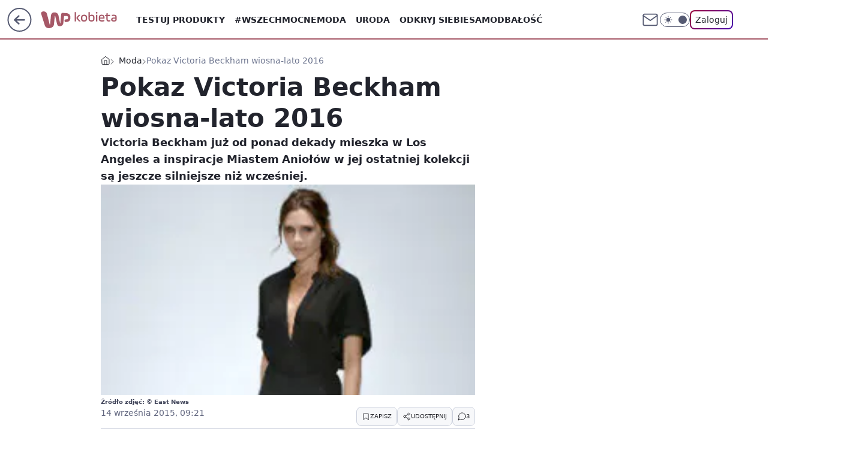

--- FILE ---
content_type: text/html; charset=utf-8
request_url: https://kobieta.wp.pl/pokaz-victoria-beckham-wiosna-lato-2016-5999369151472257g
body_size: 32608
content:
<!doctype html><html lang="pl"><head><meta charset="utf-8"><meta name="viewport" content="width=device-width, initial-scale=1"><meta http-equiv="Cache-Control" content="no-cache"><meta http-equiv="X-UA-Compatible" content="IE=Edge"><meta http-equiv="Expires" content="0"><script>
		// dot
		var TECH = true;
		var GOFER = true;
		var wp_dot_type = 'click';
		var appVersion = "v1.517.1";
		var wp_dot_addparams = {"bunchID":"234438","canonical":"https://kobieta.wp.pl/pokaz-victoria-beckham-wiosna-lato-2016-5999369151472257g","cauthor":"","ccategory":"Moda","cdate":"2015-09-14","cedtype":"","ciab":"IAB18-3,IAB24,IAB18-5","cid":"5999369151472257","corigin":"","cpagemax":1,"cpageno":1,"cplatform":"gofer","crepub":0,"csource":"","csystem":"ncr","ctags":"victoria beckham,kolekcja,new york fashion week,pokaz,wiosna lato 2016","ctlength":18947,"ctype":"gallery","cuct":"","darkmode":false,"frontendVer":"v1.517.1|20251219","isLogged":false,"svid":"f75808ce-2a02-4af3-bb64-300b061a6e80"};
		// wpjslib
		var WP = [];
		var wp_sn = "kobieta";
		var rekid = "234438";
		var wp_push_notification_on = true;
		var wp_mobile = false;
		var wp_fb_id = "933316406876601";
		var wp_subscription = "";

		var wpStadcp = "0.000";
		var screeningv2 = true;
		var API_DOMAIN = '/';
		var API_STREAM = '/v1/stream';
		var API_GATEWAY = "/graphql";
		var API_HOST_ONE_LOGIN = "https://kobieta.wp.pl";
		var WPP_VIDEO_EMBED = null || [];
		if (true) {
			var getPopoverAnchor = async () =>
				document.querySelector('[data-role="onelogin-button"]');
		}
		var wp_push_notification_on = true;
		var wp_onepager = true;
		var asyncNativeQueue = [];
		var wp_consent_logo = "/staticfiles/logo.png";
		var wp_consent_color = 'var(--wp-consent-color)';
		if (true) {
			var wp_pvid = "82530d42f38b2dc22ed2";
		}

		if (false) {
			var wp_pixel_id = "";
		}
		if (true) {
			var onResizeCallback = function (layoutType) {
				window.wp_dot_addparams.layout = layoutType;
			};

			var applicationSize = {};
			if (false) {
				var breakpointNarrow = 0;
			} else {
				var breakpointNarrow = 1280;
			}
			function onResize() {
				applicationSize.innerWidth = window.innerWidth;
				applicationSize.type =
					window.innerWidth >= breakpointNarrow ? 'wide' : 'narrow';
				onResizeCallback(applicationSize.type);
			}
			onResize();
			window.addEventListener('resize', onResize);
		}

		var loadTimoeout = window.setTimeout(function () {
			window.WP.push(function () {
				window.WP.performance.registerMark('WPJStimeout');
				loadScript();
			});
		}, 3000);

		var loadScript = function () {
			window.clearTimeout(loadTimoeout);
			document.body.setAttribute('data-wp-loaded', 'true');
		};
		window.WP.push(function () {
			window.WP.gaf.loadBunch(false, loadScript, true);
			if (true) {
				window.WP.gaf.registerCommercialBreak(2);
			}
		});
		var __INIT_CONFIG__ = {"randvar":"AHyItqspwO","randomClasses":{"0":"Jhrxu","100":"Fefhk","150":"Hldxw","162":"SvtxK","180":"krIPL","200":"HByJp","250":"bOZqw","280":"QHnev","300":"YbnRc","312":"SXnBC","330":"IUfes","40":"bYDPv","50":"DGZYU","60":"uuces","600":"awAoW","662":"rXOxO","712":"BNZIa","780":"UCIiu","810":"svbxB","fullPageScreeningWallpaper":"NsBrl","hasPlaceholderPadding":"gULmL","hasVerticalPlaceholderPadding":"bnxaV","panelPremiumScreeningWallpaper":"XFQVC","placeholderMargin":"Rcasb","screeningContainer":"BfHrs","screeningWallpaper":"fQaNg","screeningWallpaperSecondary":"njHEo","slot15ScreeningWallpaper":"lCmQr","slot16ScreeningWallpaper":"hjhoA","slot17ScreeningWallpaper":"cgKYw","slot18ScreeningWallpaper":"OyyAc","slot19ScreeningWallpaper":"sOBSi","slot38ScreeningWallpaper":"VxAXL","slot3ScreeningWallpaper":"ikdGL","slot501ScreeningWallpaper":"SvkMy","slot75ScreeningWallpaper":"wcvWx","transparent":"fqYuq"},"productId":"5930081842598529","isMobile":false,"social":{"facebook":{"accountName":"kobietawppl","appId":"227957087405158","pages":["133002276750780"]},"instagram":{"accountName":"wp_kobieta"},"tiktok":{"accountName":"wpkobieta"},"giphy":{"appId":"sQK9FPEEd9Ih6icRBPMRfH03bo0BeH1X"},"x":{},"youtube":{},"linkedin":{}},"cookieDomain":".wp.pl","isLoggedIn":false,"user":{},"userApi":"/graphql","oneLoginApiHost":"","scriptSrc":"https://kobieta.wp.pl/[base64]","isGridEnabled":true,"editorialIcon":{"iconUrl":"","url":"","text":""},"poll":{"id":"","title":"","photo":{"url":"","width":0,"height":0},"pollType":"","question":"","answers":null,"sponsored":false,"logoEnabled":false,"sponsorLogoFile":{"url":"","width":0,"height":0},"sponsorLogoLink":"","buttonText":"","buttonUrl":""},"abTestVariant":"","showExitDiscover":false,"isLanding":false,"scrollLockTimeout":0,"scrollMetricEnabled":false,"survicateSegments":"","isFeed":false,"isSuperApp":false,"oneLoginClientId":"wp-backend","weatherSrc":"","commonHeadSrc":"","userPanelCss":"https://kobieta.wp.pl/[base64]","saveForLaterProductID":"5927206335214209","withNewestBottombar":true,"acid":"","withBottomRecommendationsSplit":false};
		window["AHyItqspwO"] = function (
			element,
			slot,
			withPlaceholder,
			placeholder,
			options
		) {
			window.WP.push(function () {
				if (withPlaceholder && element.parentNode) {
					window.WP.gaf.registerPlaceholder(
						slot,
						element.parentNode,
						placeholder
					);
					if (false) {
						element.parentNode.style.display = 'none';
					}
				}
				if (true) {
					window.WP.gaf.registerSlot(slot, element, options);
				}
			});
		};
	</script><meta name="gaf" content="blsqhdcg"> <script>!function(e,f){try{if(!document.cookie.match('(^|;)\\s*WPdp=([^;]*)')||/google/i.test(window.navigator.userAgent))return;f.WP=f.WP||[];f.wp_pvid=f.wp_pvid||(function(){var output='';while(output.length<20){output+=Math.random().toString(16).substr(2);output=output.substr(0,20)}return output})(20);var abtest=function(){function e(t){return!(null==t)&&"object"==typeof t&&!Array.isArray(t)&&0<Object.keys(t).length}var t="",r=f.wp_abtest;return e(r)&&(t=Object.entries(r).map(([r,t])=>{if(e(t))return Object.entries(t).map(([t,e])=>r+"|"+t+"|"+e).join(";")}).join(";")),t}();var r,s,c=[["https://kobieta","wp","pl/[base64]"]
.join('.'),["pvid="+f.wp_pvid,(s=e.cookie.match(/(^|;)\s*PWA_adbd\s*=\s*([^;]+)/),"PWA_adbd="+(s?s.pop():"2")),location.search.substring(1),(r=e.referrer,r&&"PWAref="+encodeURIComponent(r.replace(/^https?:\/\//,""))),f.wp_sn&&"sn="+f.wp_sn,abtest&&"abtest="+encodeURIComponent(abtest)].filter(Boolean).join("&")].join("/?");e.write('<scr'+'ipt src="'+c+'"><\/scr'+'ipt>')}catch(_){console.error(_)}}(document,window);</script><script id="hb" crossorigin="anonymous" src="https://kobieta.wp.pl/[base64]"></script><title>Pokaz Victoria Beckham wiosna-lato 2016</title><link href="https://kobieta.wp.pl/pokaz-victoria-beckham-wiosna-lato-2016-5999369151472257g" rel="canonical"><meta name="description" content="Victoria Beckham już od ponad dekady mieszka w Los Angeles a inspiracje Miastem Aniołów w jej ostatniej kolekcji są jeszcze silniejsze niż wcześniej."> <meta name="author" content="Grupa Wirtualna Polska"><meta name="robots" content="max-image-preview:large"><meta property="og:type" content="article"><meta property="og:title" content="Pokaz Victoria Beckham wiosna-lato 2016"><meta property="og:description" content="Victoria Beckham już od ponad dekady mieszka w Los Angeles a inspiracje Miastem Aniołów w jej ostatniej kolekcji są jeszcze silniejsze niż wcześniej."><meta property="og:url" content="https://kobieta.wp.pl/pokaz-victoria-beckham-wiosna-lato-2016-5999369151472257g"><meta property="og:site_name" content="WP Kobieta"><meta property="og:locale" content="pl_PL"><meta property="og:article:tag" content="victoria beckham"><meta property="og:article:tag" content="kolekcja"><meta property="og:article:tag" content="new york fashion week"><meta property="og:article:tag" content="pokaz"><meta property="og:article:tag" content="wiosna lato 2016"><meta property="og:image" content="https://v.wpimg.pl/aGlvbi5qTiYNFBRaGgpDM05MQABcU01lGVRYSxpDVXcUR1pZGhVPMBwfDw4bAQ1oXUFUWgRFUXNcTk9EBEhWc1hAVF4GXhEoBxcYRFsUFmoVGRACGBcANAQfDQcbGxEgTgs"><meta property="og:image:width" content="240"><meta property="og:image:height" content="180">  <meta property="og:image:type" content="image/png"><meta property="article:published_time" content="2015-09-14T07:21:00.000Z"> <meta property="article:modified_time" content="2017-02-28T12:27:33.000Z"><meta name="twitter:card" content="summary_large_image"><meta name="twitter:description" content="Victoria Beckham już od ponad dekady mieszka w Los Angeles a inspiracje Miastem Aniołów w jej ostatniej kolekcji są jeszcze silniejsze niż wcześniej."><meta name="twitter:image" content="https://v.wpimg.pl/aGlvbi5qTiYNFBRaGgpDM05MQABcU01lGVRYSxpDVXcUR1pZGhVPMBwfDw4bAQ1oXUFUWgRFUXNcTk9EBEhWc1hAVF4GXhEoBxcYRFsUFmoVGRACGBcANAQfDQcbGxEgTgs"><meta name="fb:app_id" content="227957087405158"><meta name="fb:pages" content="133002276750780"><link rel="alternate" type="application/rss+xml" href="/rss/aktualnosci" title="Aktualności"><script id="wpjslib6" type="module" src="https://kobieta.wp.pl/[base64]" async="" crossorigin="anonymous"></script><script type="module" src="https://kobieta.wp.pl/[base64]" crossorigin="anonymous"></script><script type="module" src="https://kobieta.wp.pl/[base64]" crossorigin="anonymous"></script><link rel="apple-touch-icon" href="/staticfiles/icons/icon.png"><link rel="stylesheet" href="https://kobieta.wp.pl/[base64]"><link rel="stylesheet" href="https://kobieta.wp.pl/[base64]"><link rel="stylesheet" href="https://kobieta.wp.pl/[base64]"><link rel="stylesheet" href="https://kobieta.wp.pl/[base64]"><link rel="preload" as="image" href="https://v.wpimg.pl/aGlvbi5qTiYNFBRaGgpDM05MQABcU01lGVRYSxpIUnEUQ1BeGhVPMBwfDw4bAQ1oXUFUWgRFUXNcTk9EBEhWc1hAVF4GXhEoBxcYRFsUFmoVGRACGBcANAQfDQcbGxEgTgs" fetchpriority="high"><meta name="breakpoints" content="629, 1139, 1365"><meta name="content-width" content="device-width, 630, 980, 1280"><link rel="manifest" href="/site.webmanifest"><meta name="mobile-web-app-capable" content="yes"><meta name="apple-mobile-web-app-capable" content="yes"><meta name="apple-mobile-web-app-status-bar-style" content="black-translucent"><meta name="theme-color" content="var(--color-brand)"><meta name="robots" content="max-image-preview:large"><link rel="alternate" type="application/rss+xml" title="Aktualności" href="/rss/aktualnosci"><style>.AHyItqspwO{background-color:var(--color-neutral-25);position:relative;width:100%;min-height:200px;}.dark .AHyItqspwO{background-color:var(--color-neutral-850);}.gULmL .AHyItqspwO{padding: 18px 16px 10px;}.fqYuq{background-color:transparent;}.dark .fqYuq{background-color:transparent;}.bnxaV{padding: 15px 0;}.Rcasb{margin:var(--wp-placeholder-margin);}.SXnBC{min-height:312px;}.Hldxw{min-height:150px;}.IUfes{min-height:330px;}.rXOxO{min-height:662px;}.UCIiu{min-height:780px;}.bYDPv{min-height:40px;}.krIPL{min-height:180px;}.bOZqw{min-height:250px;}.svbxB{min-height:810px;}.uuces{min-height:60px;}.YbnRc{min-height:300px;}.Jhrxu{min-height:0px;}.SvtxK{min-height:162px;}.HByJp{min-height:200px;}.DGZYU{min-height:50px;}.Fefhk{min-height:100px;}.QHnev{min-height:280px;}.awAoW{min-height:600px;}.BNZIa{min-height:712px;}</style></head><body class="" itemscope itemtype="https://schema.org/WebPage"><meta itemprop="name" content="WP Kobieta"><div><div class="h-0"></div><script>(function(){var sc=document.currentScript;window[window.__INIT_CONFIG__.randvar](sc.previousElementSibling,6,false,{},{
    setNative: (dataNative, onViewCallback) => {
    window.asyncNativeQueue.push({
      action:"onPanelPremium",
      payload: { 
        screeningWallpaperClassName: "njHEo", 
        dataNative: dataNative,
        onViewCallback: onViewCallback,
        
      }
})}});})()</script></div><div class="h-0"></div><script>(function(){var sc=document.currentScript;window[window.__INIT_CONFIG__.randvar](sc.previousElementSibling,10,false,{},undefined);})()</script> <div class="h-0"></div><script>(function(){var sc=document.currentScript;window[window.__INIT_CONFIG__.randvar](sc.previousElementSibling,89,false,{},undefined);})()</script> <div class="blsqhdcgh"></div><div class="sticky top-0 w-full z-300"><header data-st-area="header" id="service-header" class="bg-[--color-header-bg] h-[4.125rem] relative select-none w-full"><div class="max-w-[980px] pl-3 xl:max-w-[1280px] h-full w-full flex items-center mx-auto relative"><input class="peer hidden" id="menu-toggle-button" type="checkbox" autocomplete="off"><div class="hidden peer-checked:block"><div class="wp-header-menu"><div class="wp-link-column"><ul class="wp-link-list"><li><input class="peer hidden" id="wp-menu-link-0" name="wp-menu-links" type="radio" autocomplete="off"> <label class="flex peer-checked:hidden" for="wp-menu-link-0"><span class="uppercase">Testuj produkty</span> <i class="wp-chevron-icon"><svg xmlns="http://www.w3.org/2000/svg" fill="currentColor" viewBox="0 0 14 24"><path d="M9.48 11.648a.5.5 0 0 1 0 .704L.7 21.195a1 1 0 0 0 0 1.41l.676.68a1 1 0 0 0 1.419 0L13.3 12.705a1 1 0 0 0 0-1.41L2.795.715a1 1 0 0 0-1.42 0l-.675.68a1 1 0 0 0 0 1.41z"></path></svg></i></label> <label class="hidden peer-checked:flex" for="wp-menu-link-none"><span class="uppercase">Testuj produkty</span> <i class="wp-chevron-icon"><svg xmlns="http://www.w3.org/2000/svg" fill="currentColor" viewBox="0 0 14 24"><path d="M9.48 11.648a.5.5 0 0 1 0 .704L.7 21.195a1 1 0 0 0 0 1.41l.676.68a1 1 0 0 0 1.419 0L13.3 12.705a1 1 0 0 0 0-1.41L2.795.715a1 1 0 0 0-1.42 0l-.675.68a1 1 0 0 0 0 1.41z"></path></svg></i></label><div class="wp-link-sub-list peer-checked:visible peer-checked:opacity-100"><span>Testuj produkty</span><ul><li><a class="" href="/testy-konsumenckie/najnowsze">Przetestowane produkty</a></li><li><a class="" href="/testy-konsumenckie/rekrutacja">Zgłoszenia</a></li><li><a class="" href="/testy-konsumenckie/testowane">Teraz testowane</a></li><li><a class="" href="/testy-konsumenckie/wyniki">Wyniki testów </a></li><li><a class="" href="/testy-konsumenckie/klub-testerek">O Klubie</a></li></ul></div></li><li><a class="wp-link px-4 py-3 block" href="https://kobieta.wp.pl/wszechmocne">#Wszechmocne</a></li><li><input class="peer hidden" id="wp-menu-link-2" name="wp-menu-links" type="radio" autocomplete="off"> <label class="flex peer-checked:hidden" for="wp-menu-link-2"><span class="uppercase">Moda</span> <i class="wp-chevron-icon"><svg xmlns="http://www.w3.org/2000/svg" fill="currentColor" viewBox="0 0 14 24"><path d="M9.48 11.648a.5.5 0 0 1 0 .704L.7 21.195a1 1 0 0 0 0 1.41l.676.68a1 1 0 0 0 1.419 0L13.3 12.705a1 1 0 0 0 0-1.41L2.795.715a1 1 0 0 0-1.42 0l-.675.68a1 1 0 0 0 0 1.41z"></path></svg></i></label> <label class="hidden peer-checked:flex" for="wp-menu-link-none"><span class="uppercase">Moda</span> <i class="wp-chevron-icon"><svg xmlns="http://www.w3.org/2000/svg" fill="currentColor" viewBox="0 0 14 24"><path d="M9.48 11.648a.5.5 0 0 1 0 .704L.7 21.195a1 1 0 0 0 0 1.41l.676.68a1 1 0 0 0 1.419 0L13.3 12.705a1 1 0 0 0 0-1.41L2.795.715a1 1 0 0 0-1.42 0l-.675.68a1 1 0 0 0 0 1.41z"></path></svg></i></label><div class="wp-link-sub-list peer-checked:visible peer-checked:opacity-100"><span>Moda</span><ul><li><a class="" href="/moda/stylizacje">Stylizacje</a></li><li><a class="" href="/moda/trendy">Trendy</a></li></ul></div></li><li><input class="peer hidden" id="wp-menu-link-3" name="wp-menu-links" type="radio" autocomplete="off"> <label class="flex peer-checked:hidden" for="wp-menu-link-3"><span class="uppercase">Uroda</span> <i class="wp-chevron-icon"><svg xmlns="http://www.w3.org/2000/svg" fill="currentColor" viewBox="0 0 14 24"><path d="M9.48 11.648a.5.5 0 0 1 0 .704L.7 21.195a1 1 0 0 0 0 1.41l.676.68a1 1 0 0 0 1.419 0L13.3 12.705a1 1 0 0 0 0-1.41L2.795.715a1 1 0 0 0-1.42 0l-.675.68a1 1 0 0 0 0 1.41z"></path></svg></i></label> <label class="hidden peer-checked:flex" for="wp-menu-link-none"><span class="uppercase">Uroda</span> <i class="wp-chevron-icon"><svg xmlns="http://www.w3.org/2000/svg" fill="currentColor" viewBox="0 0 14 24"><path d="M9.48 11.648a.5.5 0 0 1 0 .704L.7 21.195a1 1 0 0 0 0 1.41l.676.68a1 1 0 0 0 1.419 0L13.3 12.705a1 1 0 0 0 0-1.41L2.795.715a1 1 0 0 0-1.42 0l-.675.68a1 1 0 0 0 0 1.41z"></path></svg></i></label><div class="wp-link-sub-list peer-checked:visible peer-checked:opacity-100"><span>Uroda</span><ul><li><a class="" href="/uroda/fryzury">Fryzury</a></li><li><a class="" href="/uroda/makijaz">Makijaż</a></li><li><a class="" href="/uroda/cialo-i-twarz">Ciało i twarz</a></li><li><a class="" href="/uroda/wlosy">Włosy</a></li><li><a class="" href="/uroda/paznokcie">Paznokcie</a></li><li><a class="" href="/uroda/tatuaze">Tatuaże</a></li></ul></div></li><li><a class="wp-link px-4 py-3 block" href="/odkryj-siebie">Odkryj siebie</a></li><li><a class="wp-link px-4 py-3 block" href="https://kobieta.wp.pl/samodbalosc">Samodbałość</a></li><li><a class="wp-link px-4 py-3 block" href="/zdrowie-kobiety">Zdrowie Kobiety</a></li><li><a class="wp-link px-4 py-3 block" href="/modne-spojrzenie">Modne Spojrzenie</a></li><li><a class="wp-link px-4 py-3 block" href="/silne-wlosy">Silne Włosy</a></li><li><a class="wp-link px-4 py-3 block" href="/gwiazdy">Gwiazdy</a></li><li><input class="peer hidden" id="wp-menu-link-10" name="wp-menu-links" type="radio" autocomplete="off"> <label class="flex peer-checked:hidden" for="wp-menu-link-10"><span class="uppercase">Fitness</span> <i class="wp-chevron-icon"><svg xmlns="http://www.w3.org/2000/svg" fill="currentColor" viewBox="0 0 14 24"><path d="M9.48 11.648a.5.5 0 0 1 0 .704L.7 21.195a1 1 0 0 0 0 1.41l.676.68a1 1 0 0 0 1.419 0L13.3 12.705a1 1 0 0 0 0-1.41L2.795.715a1 1 0 0 0-1.42 0l-.675.68a1 1 0 0 0 0 1.41z"></path></svg></i></label> <label class="hidden peer-checked:flex" for="wp-menu-link-none"><span class="uppercase">Fitness</span> <i class="wp-chevron-icon"><svg xmlns="http://www.w3.org/2000/svg" fill="currentColor" viewBox="0 0 14 24"><path d="M9.48 11.648a.5.5 0 0 1 0 .704L.7 21.195a1 1 0 0 0 0 1.41l.676.68a1 1 0 0 0 1.419 0L13.3 12.705a1 1 0 0 0 0-1.41L2.795.715a1 1 0 0 0-1.42 0l-.675.68a1 1 0 0 0 0 1.41z"></path></svg></i></label><div class="wp-link-sub-list peer-checked:visible peer-checked:opacity-100"><span>Fitness</span><ul><li><a class="" href="/fitness/cwiczenia">Ćwiczenia</a></li><li><a class="" href="/fitness/diety">Diety</a></li></ul></div></li><li><a class="wp-link px-4 py-3 block" href="/blisko-ludzi">Blisko ludzi</a></li><li><input class="peer hidden" id="wp-menu-link-12" name="wp-menu-links" type="radio" autocomplete="off"> <label class="flex peer-checked:hidden" for="wp-menu-link-12"><span class="uppercase">Gotowanie</span> <i class="wp-chevron-icon"><svg xmlns="http://www.w3.org/2000/svg" fill="currentColor" viewBox="0 0 14 24"><path d="M9.48 11.648a.5.5 0 0 1 0 .704L.7 21.195a1 1 0 0 0 0 1.41l.676.68a1 1 0 0 0 1.419 0L13.3 12.705a1 1 0 0 0 0-1.41L2.795.715a1 1 0 0 0-1.42 0l-.675.68a1 1 0 0 0 0 1.41z"></path></svg></i></label> <label class="hidden peer-checked:flex" for="wp-menu-link-none"><span class="uppercase">Gotowanie</span> <i class="wp-chevron-icon"><svg xmlns="http://www.w3.org/2000/svg" fill="currentColor" viewBox="0 0 14 24"><path d="M9.48 11.648a.5.5 0 0 1 0 .704L.7 21.195a1 1 0 0 0 0 1.41l.676.68a1 1 0 0 0 1.419 0L13.3 12.705a1 1 0 0 0 0-1.41L2.795.715a1 1 0 0 0-1.42 0l-.675.68a1 1 0 0 0 0 1.41z"></path></svg></i></label><div class="wp-link-sub-list peer-checked:visible peer-checked:opacity-100"><span>Gotowanie</span><ul><li><a class="" href="/gotowanie/przepisy">Przepisy</a></li></ul></div></li><li><input class="peer hidden" id="wp-menu-link-13" name="wp-menu-links" type="radio" autocomplete="off"> <label class="flex peer-checked:hidden" for="wp-menu-link-13"><span class="uppercase">Dom</span> <i class="wp-chevron-icon"><svg xmlns="http://www.w3.org/2000/svg" fill="currentColor" viewBox="0 0 14 24"><path d="M9.48 11.648a.5.5 0 0 1 0 .704L.7 21.195a1 1 0 0 0 0 1.41l.676.68a1 1 0 0 0 1.419 0L13.3 12.705a1 1 0 0 0 0-1.41L2.795.715a1 1 0 0 0-1.42 0l-.675.68a1 1 0 0 0 0 1.41z"></path></svg></i></label> <label class="hidden peer-checked:flex" for="wp-menu-link-none"><span class="uppercase">Dom</span> <i class="wp-chevron-icon"><svg xmlns="http://www.w3.org/2000/svg" fill="currentColor" viewBox="0 0 14 24"><path d="M9.48 11.648a.5.5 0 0 1 0 .704L.7 21.195a1 1 0 0 0 0 1.41l.676.68a1 1 0 0 0 1.419 0L13.3 12.705a1 1 0 0 0 0-1.41L2.795.715a1 1 0 0 0-1.42 0l-.675.68a1 1 0 0 0 0 1.41z"></path></svg></i></label><div class="wp-link-sub-list peer-checked:visible peer-checked:opacity-100"><span>Dom</span><ul><li><a class="" href="/dom/lazienka">Łazienka</a></li><li><a class="" href="/dom/kuchnia">Kuchnia</a></li><li><a class="" href="/dom/salon">Salon</a></li><li><a class="" href="/dom/sypialnia">Sypialnia</a></li><li><a class="" href="/dom/ogrod">Ogród</a></li></ul></div></li><li><a class="wp-link px-4 py-3 block" href="https://kobieta.wp.pl/najnowsze">Najnowsze</a></li></ul><div class="wp-social-box"><span>Obserwuj nas na:</span><div><a class="cHJldmVudENC" href="https://www.facebook.com/kobietawppl"><svg xmlns="http://www.w3.org/2000/svg" fill="none" viewBox="0 0 24 24"><path stroke="currentColor" stroke-linecap="round" stroke-linejoin="round" stroke-width="1.5" d="M18 2.941h-3a5 5 0 0 0-5 5v3H7v4h3v8h4v-8h3l1-4h-4v-3a1 1 0 0 1 1-1h3z"></path></svg></a> <a class="cHJldmVudENC" href="https://www.instagram.com/wp_kobieta"><svg xmlns="http://www.w3.org/2000/svg" fill="none" viewBox="0 0 24 24"><path stroke="currentColor" stroke-linecap="round" stroke-linejoin="round" stroke-width="1.5" d="M17 2.941H7a5 5 0 0 0-5 5v10a5 5 0 0 0 5 5h10a5 5 0 0 0 5-5v-10a5 5 0 0 0-5-5"></path><path stroke="currentColor" stroke-linecap="round" stroke-linejoin="round" stroke-width="1.5" d="M16 12.311a4 4 0 1 1-7.914 1.174A4 4 0 0 1 16 12.31Zm1.5-4.87h.01"></path></svg></a> <a class="cHJldmVudENC" href="https://www.tiktok.com/@wpkobieta"><svg viewBox="0 0 24 24" fill="none" xmlns="http://www.w3.org/2000/svg"><path d="M15.7509 9.93771C17.28 11.0349 19.116 11.6263 21 11.6246V7.87543C20.3102 7.87565 19.6272 7.73993 18.9899 7.47603C18.3526 7.21212 17.7736 6.8252 17.286 6.33738C16.7983 5.84957 16.4116 5.27043 16.1479 4.63307C15.8842 3.9957 15.7487 3.31262 15.7491 2.62286H12V14.6229C12 15.0925 11.8739 15.5535 11.635 15.9578C11.3961 16.3621 11.0531 16.6949 10.6418 16.9215C10.2305 17.1481 9.76588 17.2601 9.29649 17.246C8.82709 17.2319 8.37008 17.0921 7.97312 16.8412C7.57616 16.5903 7.2538 16.2374 7.03964 15.8195C6.82549 15.4016 6.72739 14.9338 6.75559 14.4651C6.78378 13.9963 6.93723 13.5437 7.19994 13.1544C7.46264 12.7652 7.82497 12.4535 8.24914 12.252V8.35371C7.0552 8.56801 5.94717 9.11846 5.05513 9.94047C4.16309 10.7625 3.52407 11.8219 3.21308 12.9944C2.90209 14.1669 2.93205 15.4037 3.29943 16.5598C3.66682 17.7158 4.35638 18.7431 5.28717 19.5209C6.21795 20.2988 7.35133 20.7949 8.55425 20.9512C9.75716 21.1074 10.9797 20.9173 12.0783 20.403C13.1769 19.8887 14.106 19.0717 14.7565 18.0479C15.4071 17.0241 15.752 15.8359 15.7509 14.6229V9.93771Z" stroke="currentColor" stroke-linecap="round" stroke-linejoin="round" stroke-width="1.5"></path></svg></a> </div></div></div><input class="peer hidden" id="wp-menu-link-none" name="wp-menu-links" type="radio" autocomplete="off" checked="checked"><div class="wp-teaser-column translate-x-[248px] peer-checked:translate-x-0"><div class="wp-header-menu-subtitle">Popularne w serwisie <span class="uppercase">Kobieta</span>:</div><div class="wp-teaser-grid"><a href="https://kobieta.wp.pl/nie-dodawaj-do-salatki-jesli-ma-stac-dlugo-przyspiesza-psucie-7235136775461856a" title="Nie dodawaj do sałatki, jeśli ma stać długo. Zdradliwy składnik"><div class="wp-img-placeholder"><img src="https://v.wpimg.pl/YWEwMzljdjYkFTtJQxF7I2dNbxMFSHV1MFV3WENZaGM9RnpMQwwwOyAFKAoDRD4lMAcsDRxEKTtqFj0TQxxoeCEePgoACyB4IBovHwhFaTEmFnwZVVJ0NXJHK1dYUm41aE4pGFVHPDZ3FCwbXFlgNHQVbwc" loading="lazy" class="wp-img" alt="Nie dodawaj do sałatki, jeśli ma stać długo. Zdradliwy składnik"></div><span class="wp-teaser-title">Nie dodawaj do sałatki, jeśli ma stać długo. Zdradliwy składnik</span> <span class="wp-teaser-author">PAL</span></a><a href="https://kobieta.wp.pl/ocenil-swiateczne-jedzenie-gessler-przerost-formy-nad-trescia-7236242222697440a" title="Chciał kupić napój od Gessler. Zauważył, skąd nalewają go pracownicy"><div class="wp-img-placeholder"><img src="https://v.wpimg.pl/NTdkYzE5YTUFCS9Jak5sIEZRexMsF2J2EUljWGoGf2AcWm5MalMnOAEZPAoqGykmERs4DTUbPjhLCikTakN_ewACKgopVDd7AQY7HyEaeGQCDToeJAFjMQUNb1dxAnY2SQprHCMYfWwBWmxNIVZ_bVxeewc" loading="lazy" class="wp-img" alt="Chciał kupić napój od Gessler. Zauważył, skąd nalewają go pracownicy"></div><span class="wp-teaser-title">Chciał kupić napój od Gessler. Zauważył, skąd nalewają go pracownicy</span> <span class="wp-teaser-author">Zuzanna Sierzputowska</span></a><a href="https://kobieta.wp.pl/nazywali-ja-lolitka-dzis-jest-ikona-7235164475804160a" title="Ludzie pluli na nią na ulicy. Tak wygląda 39 lat później"><div class="wp-img-placeholder"><img src="https://v.wpimg.pl/MzNjNzlkYhsvCDhJQxBvDmxQbBMFSWFYO0h0WENYfE42W3lMQw0kFisYKwoDRSoIOxovDRxFPRZhCz4TQx18VSoDPQoACjRVKwcsHwhEfE57CHtDWg1gQi0OK1dYWywbY1N-TwlGekp8WH1JD1x0Hi1fbAc" loading="lazy" class="wp-img" alt="Ludzie pluli na nią na ulicy. Tak wygląda 39 lat później"></div><span class="wp-teaser-title">Ludzie pluli na nią na ulicy. Tak wygląda 39 lat później</span> <span class="wp-teaser-author">Zuzanna Sierzputowska</span></a><a href="https://kobieta.wp.pl/zaprosil-kochanke-do-domu-twierdzil-ze-jego-zony-i-tak-tam-nie-ma-7235146326493696a" title="Leżał w łóżku z kochanką. Nagle do sypialni weszła żona"><div class="wp-img-placeholder"><img src="https://v.wpimg.pl/ZGM0ZjY2dSYsUixZdkl4M28KeAMwEHZlOBJgSHYBa3M1AW1cdlQzKyhCPxo2HD01OEA7HSkcKitiUSoDdkRraClZKRo1UyNoKF04Dz0dYyYuCW1ZbwZ3dXsEPEdtC2l3YFJrDzgfbH91VD4JbVRscXoGeBc" loading="lazy" class="wp-img" alt="Leżał w łóżku z kochanką. Nagle do sypialni weszła żona"></div><span class="wp-teaser-title">Leżał w łóżku z kochanką. Nagle do sypialni weszła żona</span> <span class="wp-teaser-author">Zuzanna Sierzputowska</span></a><a href="https://kobieta.wp.pl/owlosienie-intymne-pacjentek-ginekolozki-skomentowaly-jasno-7235544188963808a" title="Ginekolodzy mówią jasno. Tak reagują na owłosienie intymne pacjentek"><div class="wp-img-placeholder"><img src="https://v.wpimg.pl/ZjNhMGRjdQsvCjt0fRF4HmxSby47SHZIO0p3ZX1Za142WXpxfQwzBisaKDc9RD0YOxgsMCJEKgZhCT0ufRxrRSoBPjc-CyNFKwUvIjZFPwt5XC9_YFl3XX9RdGpmD2IPY1EucmpHbVMvDSt0M1o-CXkLbzo" loading="lazy" class="wp-img" alt="Ginekolodzy mówią jasno. Tak reagują na owłosienie intymne pacjentek"></div><span class="wp-teaser-title">Ginekolodzy mówią jasno. Tak reagują na owłosienie intymne pacjentek</span> <span class="wp-teaser-author">Angelika Grabowska</span></a><a href="https://kobieta.wp.pl/ostatnie-chwile-krzysztofa-respondka-caly-czas-do-niego-mowilam-7235154309175808a" title="Zauważyła kilka dni przed śmiercią. Tak zmieniła mu się twarz"><div class="wp-img-placeholder"><img src="https://v.wpimg.pl/NjhkZTFmYQsJCSxnaRZsHkpReD0vT2JIHUlgdmlef14QWm1iaQsnBg0ZPyQpQykYHRs7IzZDPgZHCio9aRt_RQwCKSQqDDdFDQY4MSJCfl0ODzhlIw5jWVoKPnlyDn5YRVJoZSJAK11bWmxsIgh_DFFdeCk" loading="lazy" class="wp-img" alt="Zauważyła kilka dni przed śmiercią. Tak zmieniła mu się twarz"></div><span class="wp-teaser-title">Zauważyła kilka dni przed śmiercią. Tak zmieniła mu się twarz</span> <span class="wp-teaser-author">Zuzanna Sierzputowska</span></a></div></div></div><div class="wp-header-menu-layer"></div></div><div class="header-back-button-container"><div id="wp-sg-back-button" class="back-button-container" data-st-area="goToSG"><a href="https://www.wp.pl/?src01=20804"><svg class="back-button-icon" xmlns="http://www.w3.org/2000/svg" width="41" height="40" fill="none"><circle cx="20.447" cy="20" r="19" fill="transparent" stroke="currentColor" stroke-width="2"></circle> <path fill="currentColor" d="m18.5 12.682-.166.133-6.855 6.472a1 1 0 0 0-.089.099l.117-.126q-.087.082-.155.175l-.103.167-.075.179q-.06.178-.06.374l.016.193.053.208.08.178.103.16.115.131 6.853 6.47a1.4 1.4 0 0 0 1.897 0 1.213 1.213 0 0 0 .141-1.634l-.14-.157-4.537-4.283H28.44c.741 0 1.342-.566 1.342-1.266 0-.635-.496-1.162-1.143-1.252l-.199-.014-12.744-.001 4.536-4.281c.472-.445.519-1.14.141-1.634l-.14-.158a1.4 1.4 0 0 0-1.55-.237z"></path></svg></a></div><a class="back-button-hover-content" href="https://www.wp.pl/?src01=20804" data-has-internal-logo="true"><span class="back-button-text">Przejdź na</span><div class="back-button-logo-container"><svg xmlns="http://www.w3.org/2000/svg" viewBox="0 0 47 27" fill="none"><path d="M36.3385 7.53803L36.1904 8.87229L35.9681 10.9478L35.5977 13.987L35.2272 17.6933C35.1532 18.2122 35.1532 18.8793 35.005 19.3982C34.8389 20.3832 34.384 21.2966 33.6981 22.0225C33.0122 22.7484 32.1261 23.254 31.1525 23.4751C30.5219 23.6278 29.875 23.7025 29.2262 23.6975C28.6051 23.6635 28.0004 23.4849 27.4602 23.1761C26.92 22.8673 26.4593 22.4367 26.1146 21.9185C25.7699 21.3979 25.5191 20.8209 25.3738 20.2136C25.0774 19.0276 24.7811 17.8415 24.6329 16.5814L23.7439 12.9492L22.8548 9.02055L22.5585 7.61215V7.4639C22.4844 7.31565 22.4103 7.24152 22.2621 7.24152C22.114 7.24152 21.9658 7.24152 21.9658 7.53803V8.13103L21.5954 11.3926L21.3731 14.3576L21.0027 17.9157L20.7804 20.5842C20.7169 21.597 20.407 22.579 19.8776 23.4446C19.3482 24.3101 18.6153 25.0332 17.7429 25.5507C16.6775 26.1845 15.4914 26.5885 14.2608 26.7367L12.0382 26.8108C10.7274 26.7745 9.45961 26.3345 8.40798 25.5507C7.74411 25.0105 7.21203 24.326 6.85216 23.5492C6.40764 22.7339 6.25947 22.0667 6.03721 21.1772L5.44452 19.3241L4.77774 17.1003L4.25914 15.2471L3.51828 13.0234L2.77741 10.6513L2.03655 7.98278L1.29568 5.759L0.628906 3.83172V2.3492C0.851165 1.7562 1.2216 1.23731 1.7402 0.866683C2.8515 0.273675 4.03688 0.0512966 5.37043 0.273675C6.40764 0.421927 7.37077 0.940809 8.33389 1.60794C9.00847 2.18422 9.47669 2.965 9.66744 3.83172L10.186 5.83313L10.9269 8.64992L11.6678 11.615L12.5568 15.173L13.2236 17.6933L13.7422 20.2136L13.8904 21.029C14.0385 21.2513 14.1867 21.3255 14.409 21.3255C14.5571 21.3255 14.7053 21.3255 14.7053 21.029L14.7794 20.1395L15.0757 17.6192L15.298 14.58L15.5944 10.7254L15.8907 7.7604C15.8907 7.01914 16.0389 6.20376 16.2611 5.4625C16.4834 4.79536 16.7797 4.20235 17.2243 3.68347C17.8346 2.94705 18.666 2.42715 19.595 2.20095C21.2793 1.72774 23.0803 1.91324 24.6329 2.71983C25.6701 3.09046 26.411 3.97998 27.0037 5.09187C27.3741 5.83313 27.5223 6.57439 27.7445 7.31565L28.7817 12.6527L29.893 18.4346L29.9671 18.8793C29.9671 19.0276 30.1153 19.1017 30.2635 19.1017C30.3375 19.1017 30.4857 19.0276 30.4857 18.8793V18.3604L30.7821 15.6178L31.0043 12.6527L31.2266 10.4289L31.5229 7.61215C31.5229 6.72264 31.6711 5.83313 31.7452 5.09187L31.8934 4.0541C32.0704 3.58041 32.3987 3.17838 32.8273 2.91034C33.2559 2.6423 33.761 2.52323 34.2641 2.57158C34.6346 2.71983 35.005 2.71983 35.5236 2.71983L36.8571 2.79396L38.487 2.94221L40.2651 3.09046C40.7096 3.09046 41.006 3.16459 41.4505 3.31284C42.3924 3.48627 43.2746 3.89723 44.0135 4.50686C44.7525 5.11649 45.3238 5.90464 45.6734 6.79677C45.9698 7.31565 46.1179 7.98278 46.192 8.64992L46.2661 10.7996C46.192 11.7632 46.1179 12.6527 45.6734 13.5422C45.4016 14.2869 44.958 14.957 44.3787 15.4979C43.7994 16.0389 43.1008 16.4355 42.3395 16.6555C41.895 16.8779 41.5246 16.8779 41.006 16.952L39.0056 17.1744L38.487 17.2485C38.1907 17.3227 37.8944 17.2485 37.598 16.952C37.3757 16.6555 37.3017 16.359 37.2276 16.0625C37.1172 15.7078 37.08 15.3344 37.1182 14.9649C37.1564 14.5953 37.2692 14.2374 37.4498 13.9129L37.8203 13.4681C37.9157 13.3163 38.0463 13.1898 38.2011 13.0995C38.3559 13.0091 38.5303 12.9576 38.7093 12.9492H40.2651L41.2282 12.801C42.8581 12.5786 43.2286 7.90866 41.006 7.7604H40.1169L36.5608 7.68628C36.5608 7.4639 36.4126 7.4639 36.3385 7.4639V7.53803Z" fill="currentColor"></path></svg></div></a><a href="/" class="cHJldmVudENC z-0" title="WP Kobieta" id="service_logo"><svg class="text-[--color-logo] max-w-[--logo-width] h-[--logo-height] align-middle mr-8"><use href="/staticfiles/siteLogoDesktop.svg#root"></use></svg></a> </div><ul class="flex text-sm/[1.3125rem] gap-8  xl:flex hidden"><li class="flex items-center group relative"><a class="whitespace-nowrap group uppercase no-underline font-semibold hover:underline text-[--color-header-text] cHJldmVudENC" href="/testy-konsumenckie">Testuj produkty</a> <div class="size-3 inline-flex ml-1 group-hover:rotate-180 transition-transform delay-200 text-[--color-header-text]"><svg xmlns="http://www.w3.org/2000/svg" viewBox="0 0 24 14.133" fill="currentColor"><path d="M105.957,12l8.979-8.979a1.318,1.318,0,0,0,0-1.854L114.155.39a1.427,1.427,0,0,0-.927-.39,1.55,1.55,0,0,0-.976.39L101.565,11.077a1.318,1.318,0,0,0,0,1.854l10.687,10.687a1.318,1.318,0,0,0,1.854,0l.781-.781a1.269,1.269,0,0,0,0-1.854Z" transform="translate(0 115.316) rotate(-90)"></path></svg></div><div class="group-hover:block hidden absolute top-4 pt-7 left-0 z-1"><ul class="bg-[--bg-content] w-64 rounded-b-2xl pt-2 pb-4 uppercase decoration-1 underline-offset-4 font-semibold text-sm max-h-[calc(100vh-4.75rem)] overflow-y-auto"><li><a href="/testy-konsumenckie/najnowsze" class="no-underline dark:text-[--color-neutral-50] text-[--color-neutral-850] dark:hover:bg-[--color-neutral-850] hover:bg-[--color-neutral-25] block pl-4 hover:pl-6 py-3 transition-all hover:underline cursor-pointer cHJldmVudENC">Przetestowane produkty</a></li><li><a href="/testy-konsumenckie/rekrutacja" class="no-underline dark:text-[--color-neutral-50] text-[--color-neutral-850] dark:hover:bg-[--color-neutral-850] hover:bg-[--color-neutral-25] block pl-4 hover:pl-6 py-3 transition-all hover:underline cursor-pointer cHJldmVudENC">Zgłoszenia</a></li><li><a href="/testy-konsumenckie/testowane" class="no-underline dark:text-[--color-neutral-50] text-[--color-neutral-850] dark:hover:bg-[--color-neutral-850] hover:bg-[--color-neutral-25] block pl-4 hover:pl-6 py-3 transition-all hover:underline cursor-pointer cHJldmVudENC">Teraz testowane</a></li><li><a href="/testy-konsumenckie/wyniki" class="no-underline dark:text-[--color-neutral-50] text-[--color-neutral-850] dark:hover:bg-[--color-neutral-850] hover:bg-[--color-neutral-25] block pl-4 hover:pl-6 py-3 transition-all hover:underline cursor-pointer cHJldmVudENC">Wyniki testów </a></li><li><a href="/testy-konsumenckie/klub-testerek" class="no-underline dark:text-[--color-neutral-50] text-[--color-neutral-850] dark:hover:bg-[--color-neutral-850] hover:bg-[--color-neutral-25] block pl-4 hover:pl-6 py-3 transition-all hover:underline cursor-pointer cHJldmVudENC">O Klubie</a></li></ul></div></li><li class="flex items-center group relative"><a class="whitespace-nowrap group uppercase no-underline font-semibold hover:underline text-[--color-header-text] cHJldmVudENC" href="https://kobieta.wp.pl/wszechmocne">#Wszechmocne</a> </li><li class="flex items-center group relative"><a class="whitespace-nowrap group uppercase no-underline font-semibold hover:underline text-[--color-header-text] cHJldmVudENC" href="/moda">Moda</a> <div class="size-3 inline-flex ml-1 group-hover:rotate-180 transition-transform delay-200 text-[--color-header-text]"><svg xmlns="http://www.w3.org/2000/svg" viewBox="0 0 24 14.133" fill="currentColor"><path d="M105.957,12l8.979-8.979a1.318,1.318,0,0,0,0-1.854L114.155.39a1.427,1.427,0,0,0-.927-.39,1.55,1.55,0,0,0-.976.39L101.565,11.077a1.318,1.318,0,0,0,0,1.854l10.687,10.687a1.318,1.318,0,0,0,1.854,0l.781-.781a1.269,1.269,0,0,0,0-1.854Z" transform="translate(0 115.316) rotate(-90)"></path></svg></div><div class="group-hover:block hidden absolute top-4 pt-7 left-0 z-1"><ul class="bg-[--bg-content] w-64 rounded-b-2xl pt-2 pb-4 uppercase decoration-1 underline-offset-4 font-semibold text-sm max-h-[calc(100vh-4.75rem)] overflow-y-auto"><li><a href="/moda/stylizacje" class="no-underline dark:text-[--color-neutral-50] text-[--color-neutral-850] dark:hover:bg-[--color-neutral-850] hover:bg-[--color-neutral-25] block pl-4 hover:pl-6 py-3 transition-all hover:underline cursor-pointer cHJldmVudENC">Stylizacje</a></li><li><a href="/moda/trendy" class="no-underline dark:text-[--color-neutral-50] text-[--color-neutral-850] dark:hover:bg-[--color-neutral-850] hover:bg-[--color-neutral-25] block pl-4 hover:pl-6 py-3 transition-all hover:underline cursor-pointer cHJldmVudENC">Trendy</a></li></ul></div></li><li class="flex items-center group relative"><a class="whitespace-nowrap group uppercase no-underline font-semibold hover:underline text-[--color-header-text] cHJldmVudENC" href="/uroda">Uroda</a> <div class="size-3 inline-flex ml-1 group-hover:rotate-180 transition-transform delay-200 text-[--color-header-text]"><svg xmlns="http://www.w3.org/2000/svg" viewBox="0 0 24 14.133" fill="currentColor"><path d="M105.957,12l8.979-8.979a1.318,1.318,0,0,0,0-1.854L114.155.39a1.427,1.427,0,0,0-.927-.39,1.55,1.55,0,0,0-.976.39L101.565,11.077a1.318,1.318,0,0,0,0,1.854l10.687,10.687a1.318,1.318,0,0,0,1.854,0l.781-.781a1.269,1.269,0,0,0,0-1.854Z" transform="translate(0 115.316) rotate(-90)"></path></svg></div><div class="group-hover:block hidden absolute top-4 pt-7 left-0 z-1"><ul class="bg-[--bg-content] w-64 rounded-b-2xl pt-2 pb-4 uppercase decoration-1 underline-offset-4 font-semibold text-sm max-h-[calc(100vh-4.75rem)] overflow-y-auto"><li><a href="/uroda/fryzury" class="no-underline dark:text-[--color-neutral-50] text-[--color-neutral-850] dark:hover:bg-[--color-neutral-850] hover:bg-[--color-neutral-25] block pl-4 hover:pl-6 py-3 transition-all hover:underline cursor-pointer cHJldmVudENC">Fryzury</a></li><li><a href="/uroda/makijaz" class="no-underline dark:text-[--color-neutral-50] text-[--color-neutral-850] dark:hover:bg-[--color-neutral-850] hover:bg-[--color-neutral-25] block pl-4 hover:pl-6 py-3 transition-all hover:underline cursor-pointer cHJldmVudENC">Makijaż</a></li><li><a href="/uroda/cialo-i-twarz" class="no-underline dark:text-[--color-neutral-50] text-[--color-neutral-850] dark:hover:bg-[--color-neutral-850] hover:bg-[--color-neutral-25] block pl-4 hover:pl-6 py-3 transition-all hover:underline cursor-pointer cHJldmVudENC">Ciało i twarz</a></li><li><a href="/uroda/wlosy" class="no-underline dark:text-[--color-neutral-50] text-[--color-neutral-850] dark:hover:bg-[--color-neutral-850] hover:bg-[--color-neutral-25] block pl-4 hover:pl-6 py-3 transition-all hover:underline cursor-pointer cHJldmVudENC">Włosy</a></li><li><a href="/uroda/paznokcie" class="no-underline dark:text-[--color-neutral-50] text-[--color-neutral-850] dark:hover:bg-[--color-neutral-850] hover:bg-[--color-neutral-25] block pl-4 hover:pl-6 py-3 transition-all hover:underline cursor-pointer cHJldmVudENC">Paznokcie</a></li><li><a href="/uroda/tatuaze" class="no-underline dark:text-[--color-neutral-50] text-[--color-neutral-850] dark:hover:bg-[--color-neutral-850] hover:bg-[--color-neutral-25] block pl-4 hover:pl-6 py-3 transition-all hover:underline cursor-pointer cHJldmVudENC">Tatuaże</a></li></ul></div></li><li class="flex items-center group relative"><a class="whitespace-nowrap group uppercase no-underline font-semibold hover:underline text-[--color-header-text] cHJldmVudENC" href="/odkryj-siebie">Odkryj siebie</a> </li><li class="flex items-center group relative"><a class="whitespace-nowrap group uppercase no-underline font-semibold hover:underline text-[--color-header-text] cHJldmVudENC" href="https://kobieta.wp.pl/samodbalosc">Samodbałość</a> </li></ul><div class="group mr-0 xl:ml-[3.5rem] flex flex-1 items-center justify-end"><div class="h-8 text-[--icon-light] flex items-center gap-4"><a href="" class="text-[--color-header-icon-light] block size-8 cHJldmVudENC"><svg viewBox="0 0 32 32" fill="none" xmlns="http://www.w3.org/2000/svg"><path d="M6.65944 6.65918H25.3412C26.6256 6.65918 27.6764 7.71003 27.6764 8.9944V23.0057C27.6764 24.2901 26.6256 25.3409 25.3412 25.3409H6.65944C5.37507 25.3409 4.32422 24.2901 4.32422 23.0057V8.9944C4.32422 7.71003 5.37507 6.65918 6.65944 6.65918Z" stroke="currentColor" stroke-width="1.8" stroke-linecap="round" stroke-linejoin="round"></path> <path d="M27.6764 8.99438L16.0003 17.1677L4.32422 8.99438" stroke="currentColor" stroke-width="1.8" stroke-linecap="round" stroke-linejoin="round"></path></svg></a><input type="checkbox" class="hidden" id="darkModeCheckbox"> <label class="wp-darkmode-toggle" for="darkModeCheckbox" aria-label="Włącz tryb ciemny"><div class="toggle-container"><div class="toggle-icon-dark"><svg viewBox="0 0 16 16" class="icon-moon" fill="currentColor" xmlns="http://www.w3.org/2000/svg"><path d="M15.293 11.293C13.8115 11.9631 12.161 12.1659 10.5614 11.8743C8.96175 11.5827 7.48895 10.8106 6.33919 9.66085C5.18944 8.5111 4.41734 7.0383 4.12574 5.43866C3.83415 3.83903 4.03691 2.18852 4.70701 0.707031C3.52758 1.24004 2.49505 2.05123 1.69802 3.07099C0.900987 4.09075 0.363244 5.28865 0.130924 6.56192C-0.101395 7.83518 -0.0213565 9.1458 0.364174 10.3813C0.749705 11.6169 1.42922 12.7404 2.34442 13.6556C3.25961 14.5708 4.38318 15.2503 5.61871 15.6359C6.85424 16.0214 8.16486 16.1014 9.43813 15.8691C10.7114 15.6368 11.9093 15.0991 12.9291 14.302C13.9488 13.505 14.76 12.4725 15.293 11.293V11.293Z"></path></svg></div><div class="toggle-icon-light"><svg fill="currentColor" class="icon-sun" xmlns="http://www.w3.org/2000/svg" viewBox="0 0 30 30"><path d="M 14.984375 0.98632812 A 1.0001 1.0001 0 0 0 14 2 L 14 5 A 1.0001 1.0001 0 1 0 16 5 L 16 2 A 1.0001 1.0001 0 0 0 14.984375 0.98632812 z M 5.796875 4.7988281 A 1.0001 1.0001 0 0 0 5.1015625 6.515625 L 7.2226562 8.6367188 A 1.0001 1.0001 0 1 0 8.6367188 7.2226562 L 6.515625 5.1015625 A 1.0001 1.0001 0 0 0 5.796875 4.7988281 z M 24.171875 4.7988281 A 1.0001 1.0001 0 0 0 23.484375 5.1015625 L 21.363281 7.2226562 A 1.0001 1.0001 0 1 0 22.777344 8.6367188 L 24.898438 6.515625 A 1.0001 1.0001 0 0 0 24.171875 4.7988281 z M 15 8 A 7 7 0 0 0 8 15 A 7 7 0 0 0 15 22 A 7 7 0 0 0 22 15 A 7 7 0 0 0 15 8 z M 2 14 A 1.0001 1.0001 0 1 0 2 16 L 5 16 A 1.0001 1.0001 0 1 0 5 14 L 2 14 z M 25 14 A 1.0001 1.0001 0 1 0 25 16 L 28 16 A 1.0001 1.0001 0 1 0 28 14 L 25 14 z M 7.9101562 21.060547 A 1.0001 1.0001 0 0 0 7.2226562 21.363281 L 5.1015625 23.484375 A 1.0001 1.0001 0 1 0 6.515625 24.898438 L 8.6367188 22.777344 A 1.0001 1.0001 0 0 0 7.9101562 21.060547 z M 22.060547 21.060547 A 1.0001 1.0001 0 0 0 21.363281 22.777344 L 23.484375 24.898438 A 1.0001 1.0001 0 1 0 24.898438 23.484375 L 22.777344 21.363281 A 1.0001 1.0001 0 0 0 22.060547 21.060547 z M 14.984375 23.986328 A 1.0001 1.0001 0 0 0 14 25 L 14 28 A 1.0001 1.0001 0 1 0 16 28 L 16 25 A 1.0001 1.0001 0 0 0 14.984375 23.986328 z"></path></svg></div></div><div class="toggle-icon-circle"></div></label><div class="relative"><form action="/auth/v1/sso/auth" data-role="onelogin-button" method="get" id="wp-login-form"><input type="hidden" name="continue_url" value="https://kobieta.wp.pl/pokaz-victoria-beckham-wiosna-lato-2016-5999369151472257g"> <button type="submit" class="wp-login-button">Zaloguj</button></form></div></div><div class="ml-[0.25rem] w-[3.375rem] flex items-center justify-center"><label role="button" for="menu-toggle-button" tab-index="0" aria-label="Menu" class="cursor-pointer flex items-center justify-center size-8 text-[--color-header-icon-light]"><div class="hidden peer-checked:group-[]:flex absolute top-0 right-0 w-[3.375rem] h-[4.4375rem] bg-white dark:bg-[--color-neutral-800] z-1 items-center justify-center rounded-t-2xl peer-checked:group-[]:text-[--icon-dark]"><svg xmlns="http://www.w3.org/2000/svg" width="32" height="32" viewBox="0 0 32 32" fill="none"><path d="M24 8 8 24M8 8l16 16" stroke="currentColor" stroke-width="1.8" stroke-linecap="round" stroke-linejoin="round"></path></svg></div><div class="flex peer-checked:group-[]:hidden h-8 w-8"><svg xmlns="http://www.w3.org/2000/svg" viewBox="0 0 32 32" fill="none"><path d="M5 19h22M5 13h22M5 7h22M5 25h22" stroke="currentColor" stroke-width="1.8" stroke-linecap="round" stroke-linejoin="round"></path></svg></div></label></div></div></div><hr class="absolute bottom-0 left-0 m-0 h-px w-full border-t border-solid border-[--color-brand]"><div id="user-panel-v2-root" class="absolute z-[9999] right-0 empty:hidden"></div></header></div> <div class="relative flex w-full flex-col items-center" data-testid="screening-main"><div class="fQaNg"><div class="absolute inset-0"></div></div><div class="w-full py-2 has-[div>div:not(:empty)]:p-0"><div class="BfHrs"></div></div><div class="flex w-full flex-col items-center"><div class="njHEo relative w-full"><div class="absolute inset-x-0 top-0"></div></div><div class="relative w-auto"><main data-st-area="st-article" class="wp-main-gallery"><article data-st-area="gallery-gallery"><div class="breadcrumbs-wrapper"><ul class="breadcrumbs" itemscope itemtype="https://schema.org/BreadcrumbList"><li class="breadcrumbs-item breadcrumbs-home" itemprop="itemListElement" itemscope itemtype="https://schema.org/ListItem"><a class="breadcrumbs-item-link" href="https://kobieta.wp.pl" title="WP Kobieta" itemprop="item"><svg xmlns="http://www.w3.org/2000/svg" fill="none" viewBox="0 0 16 16" class="HVbn"><path stroke="currentColor" stroke-linecap="round" stroke-linejoin="round" d="m2 6 6-4.666L14 6v7.334a1.333 1.333 0 0 1-1.333 1.333H3.333A1.333 1.333 0 0 1 2 13.334z"></path><path stroke="currentColor" stroke-linecap="round" stroke-linejoin="round" d="M6 14.667V8h4v6.667"></path></svg><span class="hidden" itemprop="name">WP Kobieta</span></a><meta itemprop="position" content="1"></li><li class="breadcrumbs-item" itemprop="itemListElement" itemscope itemtype="https://schema.org/ListItem"><a class="breadcrumbs-item-link" href="https://kobieta.wp.pl/moda" itemprop="item" title="Moda"><span itemprop="name">Moda</span></a><meta itemprop="position" content="1"></li><li class="breadcrumbs-item breadcrumbs-material" itemprop="itemListElement" itemscope itemtype="https://schema.org/ListItem"><span itemprop="name">Pokaz Victoria Beckham wiosna-lato 2016</span><meta itemprop="position" content="3"></li></ul></div><div class="flex mb-5"><div class="article-header flex-auto"><div><h1>Pokaz Victoria Beckham wiosna-lato 2016 </h1></div><div class="article-lead x-tts"><p>Victoria Beckham już od ponad dekady mieszka w Los Angeles a inspiracje Miastem Aniołów w jej ostatniej kolekcji są jeszcze silniejsze niż wcześniej.</p></div><div><div class="article-img-placeholder" data-mainmedia-photo><img width="936" height="527" alt="Obraz" src="https://v.wpimg.pl/aGlvbi5qTiYNFBRaGgpDM05MQABcU01lGVRYSxpIUnEUQ1BeGhVPMBwfDw4bAQ1oXUFUWgRFUXNcTk9EBEhWc1hAVF4GXhEoBxcYRFsUFmoVGRACGBcANAQfDQcbGxEgTgs" data-link="https://v.wpimg.pl/aGlvbi5qTiYNFBRaGgpDM05MQABcU01lGVRYSxpIUnEUQ1BeGhVPMBwfDw4bAQ1oXUFUWgRFUXNcTk9EBEhWc1hAVF4GXhEoBxcYRFsUFmoVGRACGBcANAQfDQcbGxEgTgs" class="wp-media-image" fetchpriority="high"></div><div class="article-img-source">Źródło zdjęć: © East News</div></div><div class="info-container"><div class="flex flex-wrap gap-2 md:mb-4 items-center"><div class="info-avatar"><svg viewBox="0 0 46 46" fill="none" stroke="currentColor" xmlns="http://www.w3.org/2000/svg"><circle cx="23" cy="23" r="22.5" fill="none" stroke-width="0"></circle> <path d="M13 32v-2a5 5 0 0 1 5-5h10a5 5 0 0 1 5 5v2m-5-16a5 5 0 1 1-10 0 5 5 0 0 1 10 0Z" stroke-width="2" stroke-linecap="round"></path></svg></div><div><div class="flex flex-wrap text-base font-bold "></div><time class="wp-article-content-date" datetime="2015-09-14T07:21:00.000Z">14 września 2015, 09:21</time></div></div><div><div class="flex gap-2 relative"><button id="wp-article-save-button" type="button" class="group wp-article-action disabled:cursor-not-allowed" data-save-id="5999369151472257" data-save-type="GALLERY" data-save-image="http://d.wpimg.pl/1763140408--197446673/pokaz-new-york-fashion.jpg" data-save-url="https://kobieta.wp.pl/pokaz-victoria-beckham-wiosna-lato-2016-5999369151472257g" data-save-title="Pokaz Victoria Beckham wiosna-lato 2016" data-vab-container="social_tools" data-vab-box="save_button" data-vab-position="top" data-vab-index="0"><svg class="fill-none group-data-[saved-id]:fill-current" viewBox="0 0 16 16" stroke="currentColor" xmlns="http://www.w3.org/2000/svg"><path d="M12.6666 14L7.99998 10.6667L3.33331 14V3.33333C3.33331 2.97971 3.47379 2.64057 3.72384 2.39052C3.97389 2.14048 4.31302 2 4.66665 2H11.3333C11.6869 2 12.0261 2.14048 12.2761 2.39052C12.5262 2.64057 12.6666 2.97971 12.6666 3.33333V14Z" stroke-linecap="round" stroke-linejoin="round"></path></svg><span class="group-data-[saved-id]:hidden">ZAPISZ</span> <span class="hidden group-data-[saved-id]:inline">ZAPISANO</span></button><button id="wp-article-share-button" class="wp-article-action" type="button" data-vab-container="social_tools" data-vab-position="top" data-vab-box="share" data-vab-index="1"><svg viewBox="0 0 16 16" stroke="currentColor" fill="none" xmlns="http://www.w3.org/2000/svg"><path d="M12 5.33325C13.1046 5.33325 14 4.43782 14 3.33325C14 2.22868 13.1046 1.33325 12 1.33325C10.8954 1.33325 10 2.22868 10 3.33325C10 4.43782 10.8954 5.33325 12 5.33325Z" stroke-linecap="round" stroke-linejoin="round"></path> <path d="M4 10C5.10457 10 6 9.10457 6 8C6 6.89543 5.10457 6 4 6C2.89543 6 2 6.89543 2 8C2 9.10457 2.89543 10 4 10Z" stroke-linecap="round" stroke-linejoin="round"></path> <path d="M12 14.6667C13.1046 14.6667 14 13.7713 14 12.6667C14 11.5622 13.1046 10.6667 12 10.6667C10.8954 10.6667 10 11.5622 10 12.6667C10 13.7713 10.8954 14.6667 12 14.6667Z" stroke-linecap="round" stroke-linejoin="round"></path> <path d="M5.72668 9.00659L10.28 11.6599" stroke-linecap="round" stroke-linejoin="round"></path> <path d="M10.2734 4.34009L5.72668 6.99342" stroke-linecap="round" stroke-linejoin="round"></path></svg><span>UDOSTĘPNIJ</span></button><div id="wp-article-share-menu" class="wp-article-share-menu"><button id="share-x" class="wp-article-share-option" data-vab-container="social_tools" data-vab-position="top" data-vab-box="share_twitter" data-vab-index="3"><span class="wp-article-share-icon"><svg xmlns="http://www.w3.org/2000/svg" fill="currentColor" viewBox="0 0 1200 1227"><path d="M714.163 519.284 1160.89 0h-105.86L667.137 450.887 357.328 0H0l468.492 681.821L0 1226.37h105.866l409.625-476.152 327.181 476.152H1200L714.137 519.284zM569.165 687.828l-47.468-67.894-377.686-540.24h162.604l304.797 435.991 47.468 67.894 396.2 566.721H892.476L569.165 687.854z"></path></svg></span> <span>Udostępnij na X</span></button> <button id="share-facebook" class="wp-article-share-option" data-vab-container="social_tools" data-vab-position="top" data-vab-box="share_facebook" data-vab-index="4"><span class="wp-article-share-icon"><svg xmlns="http://www.w3.org/2000/svg" fill="none" viewBox="0 0 24 24"><path stroke="currentColor" stroke-linecap="round" stroke-linejoin="round" stroke-width="1.5" d="M18 2.941h-3a5 5 0 0 0-5 5v3H7v4h3v8h4v-8h3l1-4h-4v-3a1 1 0 0 1 1-1h3z"></path></svg></span> <span>Udostępnij na Facebooku</span></button></div><button class="wp-article-action comments" data-vab-container="social_tools" data-vab-box="comments_button" data-vab-position="top" data-vab-index="2" data-clk-st-area="st-article-comments-top" data-location="#comments-root"><svg viewBox="0 0 14 14" stroke="currentColor" fill="none" xmlns="http://www.w3.org/2000/svg"><path d="M13 6.66669C13.0023 7.5466 12.7967 8.41461 12.4 9.20002C11.9296 10.1412 11.2065 10.9328 10.3116 11.4862C9.41677 12.0396 8.3855 12.3329 7.33333 12.3334C6.45342 12.3356 5.58541 12.1301 4.8 11.7334L1 13L2.26667 9.20002C1.86995 8.41461 1.66437 7.5466 1.66667 6.66669C1.66707 5.61452 1.96041 4.58325 2.51381 3.68839C3.06722 2.79352 3.85884 2.0704 4.8 1.60002C5.58541 1.20331 6.45342 0.997725 7.33333 1.00002H7.66667C9.05623 1.07668 10.3687 1.66319 11.3528 2.64726C12.3368 3.63132 12.9233 4.94379 13 6.33335V6.66669Z" stroke-linecap="round" stroke-linejoin="round"></path></svg>3</button></div></div></div></div><div class="relative ml-4 flex w-[304px] shrink-0 flex-col flex-nowrap"> <div class="mt-3 w-full [--wp-placeholder-margin:0_0_24px_0]"><div class="AHyItqspwO Rcasb DGZYU fqYuq"><div class="h-0"></div><script>(function(){var sc=document.currentScript;window[window.__INIT_CONFIG__.randvar](sc.previousElementSibling,67,true,{"fixed":true,"top":90},undefined);})()</script></div></div><div class="sticky top-[--nav-header-height] w-full"><div class="AHyItqspwO awAoW fqYuq"><div class="h-0"></div><script>(function(){var sc=document.currentScript;window[window.__INIT_CONFIG__.randvar](sc.previousElementSibling,36,true,{"fixed":true,"sticky":true,"top":90},undefined);})()</script></div></div></div></div><div class="my-5 grid w-full grid-cols-[624px_304px] gap-x-4 xl:grid-cols-[196px_724px_304px]"><aside role="complementary" class="relative hidden xl:flex xl:flex-col gallery-left-rail"><div class="sticky top-[90px] hidden xl:block xl:-mt-1" id="article-left-rail"></div></aside><div class="wp-billboard col-start-1 xl:col-start-2 col-span-2 [--wp-placeholder-margin:0_0_20px_0]"><div class="AHyItqspwO Rcasb YbnRc"><img role="presentation" class="absolute left-1/2 top-1/2 max-h-[80%] max-w-[100px] -translate-x-1/2 -translate-y-1/2" src="https://v.wpimg.pl/ZXJfd3AudTkrBBIAbg54LGhcRlAxHQUrPgJGH2MAeGJoSQ1eIBI_K2UHAEVuBTY5KQMMXC0RPyoVERQdMgM9ejc" loading="lazy" decoding="async"><div class="h-0"></div><script>(function(){var sc=document.currentScript;window[window.__INIT_CONFIG__.randvar](sc.previousElementSibling,3,true,{"fixed":true},{
    setNative: (dataNative, onViewCallback) => {
    window.asyncNativeQueue.push({
      action: "onAlternativeScreening",
      payload:{ 
            screeningWallpaperClassName: "fQaNg", 
            alternativeContainerClassName: "BfHrs", 
            slotNumber: 3,
            dataNative: dataNative,
            onViewCallback: onViewCallback
    }})}});})()</script></div></div><div class="col-span-1 col-start-1 xl:col-start-2 col-end-3 gap-6"><aside class="py-3 text-[--color-neutral-650] border-y border-solid border-[--color-neutral-50] text-sm dark:text-[--color-neutral-200] dark:border-[--color-neutral-750]">W artykule znajdują się linki i boksy z produktami naszych partnerów. Wybierając je, wspierasz nasz rozwój.</aside></div><div class="col-span-1 xl:col-start-2 xl:col-end-3 flex flex-col gap-6"><div class="wp-content-text-raw"><h2><span class="slide-counter"><strong>1&nbsp;</strong>/&nbsp;16</span>Victoria Beckham kolekcja wiosna-lato 2016</h2></div><figure class="wp-content-part-image single-image" style="--aspect-ratio:0.666;"><div class="wp-photo-image-container"><picture><source media="(max-width: 629px)" srcSet="https://v.wpimg.pl/MDEuanBlYiUkFxddbRdvMGdPQwcrTmFmMFdbTG0PYnJ2RRlBK0I6NGsFDUEjQytrLwUECW1feHJ9TU44ADMIChpFUF96WXV8dipRX3JdYy41EAZMPw"> <source media="(min-width: 630px) and (max-width: 1139px)" srcSet="https://v.wpimg.pl/MDEuanBlYiUkFxddbRdvMGdPQwcrTmFmMFdbTG0PYnJ1TRlBK0I6NGsFDUEjQytrLwUECW1feHJ9TU44ADMIChpFUF96WXV8dipRX3JdYy41EAZMPw"> <source media="(min-width: 1140px) and (max-width: 1279px)" srcSet="https://v.wpimg.pl/MDEuanBlYiUkFxddbRdvMGdPQwcrTmFmMFdbTG0PYn1xQRlBK0I6NGsFDUEjQytrLwUECW1feHJ9TU44ADMIChpFUF96WXV8dipRX3JdYy41EAZMPw"> <source media="(min-width: 1280px)" srcSet="https://v.wpimg.pl/MTAxLmpwYjUgGjpeXwxvIGNCbgQZVWF2NFp2T18UYmVxTHgVXx5jIzFWPAFfFmIybhI8CBdYfmF3QHRCJjUSEQ8nfFxBT3hseUsTXUFHfHorCCkKUgo"> <img src="https://v.wpimg.pl/MDEuanBlYiUkFxddbRdvMGdPQwcrTmFmMFdbTG0PYnF2RhlWclxiLWsCEUAyAGIlahNOBDIJKmt2QFdWekMbBhowLzFyXXx8cE1ZXR1cfHR0WwseJwtvOQ" width="533" height="800" loading="lazy" class="wp-media-image" alt="Obraz" data-lightbox="true"></picture> </div><figcaption class="image-description"><span class="image-caption"></span> <span class="image-source">© Eastnews</span></figcaption></figure><div class="wp-content-text-raw x-tts" data-cpidx="0"><p><strong>Victoria Beckham</strong> już od ponad dekady podróżuje między Los Angeles a Nowym Jorkiem. Jednak inspiracje Miastem Aniołów w jej projektach jeszcze nigdy nie były tak silne. Ostatnia kolekcja byłej Spice Girls to mieszanka nowojorskiego stylu z beztroską Venice Beach.</p></div><div class="wp-content-text-raw x-tts" data-cpidx="0"><p>Najnowsze propozycje Beckham charakteryzuje mocna jak nigdy dotąd kolorystyka. Kobalt, czerwień, pomarańcz zestawione zostały z ponadczasową bielą, czernią i granatem. W kolekcji nie zabrakło również wzorów - surferskie grafiki, kwiaty oraz krata, która zdominowała pierwszą część prezentacji.</p></div><div class="wp-content-text-raw x-tts" data-cpidx="0"><p>W nadchodzącym sezonie Beckham odchodzi także od swoich ulubionych sylwetek. Propozycje na wiosnę-lato 2016 są bardziej sportowe, obszerne, luźniejsze. Baskinki złagodniały, dekolt w kształcie litery "V" pojawiły się w pojedynczych projektach. Nie da się nie zauważyć, styl Victorii się zmienia.</p></div><div class="wp-content-text-raw x-tts" data-cpidx="0"><p>Na widowni dostrzec można było <strong>Davida i Brooklyna Beckhama</strong>, <strong>Annę Wintour</strong> z córkę Bee oraz ikonę dziennikarstwa modowego <strong>Suzy Menkes</strong>. Selfie z <strong>Victorią Beckham</strong> pochwaliła się także <strong>Ada Fijał,</strong> która obecnie przebywa w Nowym Jorku.</p></div><div class="wp-content-text-raw x-tts" data-cpidx="0"><p><a href="http://kobieta.wp.pl/pokaz-tommy-hilfiger-wiosna-lato-2016-5999369095083137g"><em>* NYFW: Pokaz Tommy Hilfiger wiosna-lato 2016</em>*</a></p></div><div class="wp-content-text-raw x-tts" data-cpidx="0"><p><a href="http://kobieta.wp.pl/pokaz-givenchy-wiosna-lato-2016-5999369195418753g"><em>* NYFW: Pokaz Givenchy wiosna-lato 2016</em>*</a></p></div><div class="wp-content-text-raw x-tts" data-cpidx="0"><p><a href="http://dot.wp.pl/redir?SN=ecommerce_limango_crosslinki&amp;url=https%3A%2F%2Flimango.wp.pl%2Fwelcome%2Fjesienne_wyprzedaze%3Futm_source%3Dwp.pl%26utm_medium%3Dkooperacja%26utm_campaign%3D20150904%2Bfashion%26utm_content%3Djesienne_wyprzedaze%26w%3D1672308200"><strong>Jesienne wyprzedaże zawsze do -80% taniej!</strong></a></p></div></div><aside class="relative flex max-w-[304px] flex-none flex-col gap-5" role="complementary"><div class="sticky top-[--nav-header-height] w-full"><div class="AHyItqspwO awAoW fqYuq"><div class="h-0"></div><script>(function(){var sc=document.currentScript;window[window.__INIT_CONFIG__.randvar](sc.previousElementSibling,37,true,{"fixed":true,"sticky":true,"top":90},undefined);})()</script></div></div></aside> <div class="my-6 col-start-1 xl:col-start-2 col-span-2 max-w-[970px]"><div class="AHyItqspwO YbnRc"><img role="presentation" class="absolute left-1/2 top-1/2 max-h-[80%] max-w-[100px] -translate-x-1/2 -translate-y-1/2" src="https://v.wpimg.pl/ZXJfd3AudTkrBBIAbg54LGhcRlAxHQUrPgJGH2MAeGJoSQ1eIBI_K2UHAEVuBTY5KQMMXC0RPyoVERQdMgM9ejc" loading="lazy" decoding="async"><div class="h-0"></div><script>(function(){var sc=document.currentScript;window[window.__INIT_CONFIG__.randvar](sc.previousElementSibling,15,true,{"fixed":true},undefined);})()</script></div></div><div class="col-span-1 xl:col-start-2 xl:col-end-3 flex flex-col gap-6"><div class="wp-content-text-raw"><h2><span class="slide-counter"><strong>2&nbsp;</strong>/&nbsp;16</span>Victoria Beckham</h2></div><figure class="wp-content-part-image single-image" style="--aspect-ratio:0.997;"><div class="wp-photo-image-container"><picture><source media="(max-width: 629px)" srcSet="https://v.wpimg.pl/cmFtMi5qTAwnFjtaGgpBGWRObwBcU09PM1Z3SxoSTFt1RDVGXF8UHWgEIUZUXgVCLAQoDhpCVlt-TGI_dzgNHjIVKhtUHDw7BD0jGkEQBB8nGX9HXwEGCmQJ"> <source media="(min-width: 630px) and (max-width: 1139px)" srcSet="https://v.wpimg.pl/cmFtMi5qTAwnFjtaGgpBGWRObwBcU09PM1Z3SxoSTFt2TDVGXF8UHWgEIUZUXgVCLAQoDhpCVlt-TGI_dzgNHjIVKhtUHDw7BD0jGkEQBB8nGX9HXwEGCmQJ"> <source media="(min-width: 1140px) and (max-width: 1279px)" srcSet="https://v.wpimg.pl/cmFtMi5qTAwnFjtaGgpBGWRObwBcU09PM1Z3SxoSTFRyQDVGXF8UHWgEIUZUXgVCLAQoDhpCVlt-TGI_dzgNHjIVKhtUHDw7BD0jGkEQBB8nGX9HXwEGCmQJ"> <source media="(min-width: 1280px)" srcSet="https://v.wpimg.pl/bTIuanBlTTUoFxddbRdAIGtPQwcrTk52PFdbTG0PTWV5QVUWbQVMIzlbEQJtDU0yZh8RCyVDUWF_TVlBFC4rOjoBAAkwDQ8LHzcoADEYAzM7FAxcbAYSMS5XHA"> <img src="https://v.wpimg.pl/cmFtMi5qTAwnFjtaGgpBGWRObwBcU09PM1Z3SxoSTFh_QTVcDEZMBGgDPUdFHUwMaRJiA0UUBEJ1QXtRDV41Lw8aPh1UFhEMKysbK3wfEBknEz8IWENNBzYRKktI" width="595" height="597" loading="lazy" class="wp-media-image" alt="Obraz" data-lightbox="true"></picture> </div><figcaption class="image-description"><span class="image-caption"></span> <span class="image-source">© Victoria Beckham</span></figcaption></figure><div class="wp-content-text-raw x-tts" data-cpidx="1"><p><strong>Victoria Beckham</strong> już od ponad dekady podróżuje między Los Angeles a Nowym Jorkiem. Jednak inspiracje Miastem Aniołów w jej projektach jeszcze nigdy nie były tak silne. Ostatnia kolekcja byłej Spice Girls to mieszanka nowojorskiego stylu z beztroską Venice Beach.</p></div><div class="wp-content-text-raw x-tts" data-cpidx="1"><p>Najnowsze propozycje Beckham charakteryzuje mocna jak nigdy dotąd kolorystyka. Kobalt, czerwień, pomarańcz zestawione zostały z ponadczasową bielą, czernią i granatem. W kolekcji nie zabrakło również wzorów - surferskie grafiki, kwiaty oraz krata, która zdominowała pierwszą część prezentacji.</p></div><div class="wp-content-text-raw x-tts" data-cpidx="1"><p>W nadchodzącym sezonie Beckham odchodzi także od swoich ulubionych sylwetek. Propozycje na wiosnę-lato 2016 są bardziej sportowe, obszerne, luźniejsze. Baskinki złagodniały, dekolt w kształcie litery "V" pojawiły się w pojedynczych projektach. Nie da się nie zauważyć, styl Victorii się zmienia.</p></div><div class="wp-content-text-raw x-tts" data-cpidx="1"><p>Na widowni dostrzec można było <strong>Davida i Brooklyna Beckhama</strong>, <strong>Annę Wintour</strong> z córkę Bee oraz ikonę dziennikarstwa modowego <strong>Suzy Menkes</strong>. Selfie z <strong>Victorią Beckham</strong> pochwaliła się także <strong>Ada Fijał,</strong> która obecnie przebywa w Nowym Jorku.</p></div><div class="wp-content-text-raw x-tts" data-cpidx="1"><p><a href="http://kobieta.wp.pl/pokaz-tommy-hilfiger-wiosna-lato-2016-5999369095083137g"><em>* NYFW: Pokaz Tommy Hilfiger wiosna-lato 2016</em>*</a></p></div><div class="wp-content-text-raw x-tts" data-cpidx="1"><p><a href="http://kobieta.wp.pl/pokaz-givenchy-wiosna-lato-2016-5999369195418753g"><em>* NYFW: Pokaz Givenchy wiosna-lato 2016</em>*</a></p></div></div><aside class="relative flex max-w-[304px] flex-none flex-col gap-5" role="complementary"><div class="sticky top-[--nav-header-height] w-full"><div class="AHyItqspwO awAoW fqYuq"><div class="h-0"></div><script>(function(){var sc=document.currentScript;window[window.__INIT_CONFIG__.randvar](sc.previousElementSibling,93,true,{"fixed":true,"sticky":true,"top":90},undefined);})()</script></div></div></aside> <div class="my-6 col-start-1 xl:col-start-2 col-span-2 max-w-[970px]"><div class="AHyItqspwO YbnRc"><img role="presentation" class="absolute left-1/2 top-1/2 max-h-[80%] max-w-[100px] -translate-x-1/2 -translate-y-1/2" src="https://v.wpimg.pl/ZXJfd3AudTkrBBIAbg54LGhcRlAxHQUrPgJGH2MAeGJoSQ1eIBI_K2UHAEVuBTY5KQMMXC0RPyoVERQdMgM9ejc" loading="lazy" decoding="async"><div class="h-0"></div><script>(function(){var sc=document.currentScript;window[window.__INIT_CONFIG__.randvar](sc.previousElementSibling,16,true,{"fixed":true},undefined);})()</script></div></div><div class="col-span-1 xl:col-start-2 xl:col-end-3 flex flex-col gap-6"><div class="wp-content-text-raw"><h2><span class="slide-counter"><strong>3&nbsp;</strong>/&nbsp;16</span>Brooklyn, David Beckham i Anna Wintour</h2></div><figure class="wp-content-part-image single-image" style="--aspect-ratio:1.000;"><div class="wp-photo-image-container"><picture><source media="(max-width: 629px)" srcSet="https://v.wpimg.pl/cmFtMS5qTAwnFjtgGgpBGWRObzpcU09PM1Z3cRoSTFt1RDV8XF8UHWgEIXxUXgVCLAQoNBpCVlt-TGIFdzgNHjIVKiFUHDw7BB0jIEEQBB8nGXx9XwEGCmQJ"> <source media="(min-width: 630px) and (max-width: 1139px)" srcSet="https://v.wpimg.pl/cmFtMS5qTAwnFjtgGgpBGWRObzpcU09PM1Z3cRoSTFt2TDV8XF8UHWgEIXxUXgVCLAQoNBpCVlt-TGIFdzgNHjIVKiFUHDw7BB0jIEEQBB8nGXx9XwEGCmQJ"> <source media="(min-width: 1140px) and (max-width: 1279px)" srcSet="https://v.wpimg.pl/cmFtMS5qTAwnFjtgGgpBGWRObzpcU09PM1Z3cRoSTFRyQDV8XF8UHWgEIXxUXgVCLAQoNBpCVlt-TGIFdzgNHjIVKiFUHDw7BB0jIEEQBB8nGXx9XwEGCmQJ"> <source media="(min-width: 1280px)" srcSet="https://v.wpimg.pl/bTEuanBlTTUkFxddbRdAIGdPQwcrTk52MFdbTG0PTWV1QVUWbQVMIzVbEQJtDU0yah8RCyVDUWFzTVlBFC4rOjYBAAkwDQ8LEzcIADEYAzM3FAxfbAYSMSJXHA"> <img src="https://v.wpimg.pl/cmFtMS5qTAwnFjtgGgpBGWRObzpcU09PM1Z3cRoSTFh_TTVmDEhMBGgDPX1FHUwMaRJiOUUUBEJ1QXtrDV41Lw8aPidUFhEMKysbEVwfEBknEz8yWEBNBzYRKnFI" width="599" height="599" loading="lazy" class="wp-media-image" alt="Obraz" data-lightbox="true"></picture> </div><figcaption class="image-description"><span class="image-caption"></span> <span class="image-source">© Victoria Beckham</span></figcaption></figure><div class="wp-content-text-raw x-tts" data-cpidx="2"><p><strong>Victoria Beckham</strong> już od ponad dekady podróżuje między Los Angeles a Nowym Jorkiem. Jednak inspiracje Miastem Aniołów w jej projektach jeszcze nigdy nie były tak silne. Ostatnia kolekcja byłej Spice Girls to mieszanka nowojorskiego stylu z beztroską Venice Beach.</p></div><div class="wp-content-text-raw x-tts" data-cpidx="2"><p>Najnowsze propozycje Beckham charakteryzuje mocna jak nigdy dotąd kolorystyka. Kobalt, czerwień, pomarańcz zestawione zostały z ponadczasową bielą, czernią i granatem. W kolekcji nie zabrakło również wzorów - surferskie grafiki, kwiaty oraz krata, która zdominowała pierwszą część prezentacji.</p></div><div class="wp-content-text-raw x-tts" data-cpidx="2"><p>W nadchodzącym sezonie Beckham odchodzi także od swoich ulubionych sylwetek. Propozycje na wiosnę-lato 2016 są bardziej sportowe, obszerne, luźniejsze. Baskinki złagodniały, dekolt w kształcie litery "V" pojawiły się w pojedynczych projektach. Nie da się nie zauważyć, styl Victorii się zmienia.</p></div><div class="wp-content-text-raw x-tts" data-cpidx="2"><p>Na widowni dostrzec można było <strong>Davida i Brooklyna Beckhama</strong>, <strong>Annę Wintour</strong> z córkę Bee oraz ikonę dziennikarstwa modowego <strong>Suzy Menkes</strong>. Selfie z <strong>Victorią Beckham</strong> pochwaliła się także <strong>Ada Fijał,</strong> która obecnie przebywa w Nowym Jorku.</p></div><div class="wp-content-text-raw x-tts" data-cpidx="2"><p><a href="http://kobieta.wp.pl/pokaz-tommy-hilfiger-wiosna-lato-2016-5999369095083137g"><em>* NYFW: Pokaz Tommy Hilfiger wiosna-lato 2016</em>*</a></p></div><div class="wp-content-text-raw x-tts" data-cpidx="2"><p><a href="http://kobieta.wp.pl/pokaz-givenchy-wiosna-lato-2016-5999369195418753g"><em>* NYFW: Pokaz Givenchy wiosna-lato 2016</em>*</a></p></div></div><aside class="relative flex max-w-[304px] flex-none flex-col gap-5" role="complementary"><div class="sticky top-[--nav-header-height] w-full"><div class="AHyItqspwO awAoW fqYuq"><div class="h-0"></div><script>(function(){var sc=document.currentScript;window[window.__INIT_CONFIG__.randvar](sc.previousElementSibling,94,true,{"fixed":true,"sticky":true,"top":90},undefined);})()</script></div></div></aside> <div class="my-6 col-start-1 xl:col-start-2 col-span-2 max-w-[970px]"><div class="AHyItqspwO YbnRc"><img role="presentation" class="absolute left-1/2 top-1/2 max-h-[80%] max-w-[100px] -translate-x-1/2 -translate-y-1/2" src="https://v.wpimg.pl/ZXJfd3AudTkrBBIAbg54LGhcRlAxHQUrPgJGH2MAeGJoSQ1eIBI_K2UHAEVuBTY5KQMMXC0RPyoVERQdMgM9ejc" loading="lazy" decoding="async"><div class="h-0"></div><script>(function(){var sc=document.currentScript;window[window.__INIT_CONFIG__.randvar](sc.previousElementSibling,17,true,{"fixed":true},undefined);})()</script></div></div><div class="col-span-1 xl:col-start-2 xl:col-end-3 flex flex-col gap-6"><div class="wp-content-text-raw"><h2><span class="slide-counter"><strong>4&nbsp;</strong>/&nbsp;16</span>Brooklyn, Victoria i David razem z Suzy Menkes</h2></div><figure class="wp-content-part-image single-image" style="--aspect-ratio:1.003;"><div class="wp-photo-image-container"><picture><source media="(max-width: 629px)" srcSet="https://v.wpimg.pl/cmFtNC5qTAwnFjhwGgpBGWRObCpcU09PM1Z0YRoSTFt1RDZsXF8UHWgEImxUXgVCLAQrJBpCVlt-TGEVdzgNHjIVKTFUHDw7BD0gMEEQBB8nGXptXwEGCmQJ"> <source media="(min-width: 630px) and (max-width: 1139px)" srcSet="https://v.wpimg.pl/cmFtNC5qTAwnFjhwGgpBGWRObCpcU09PM1Z0YRoSTFt2TDZsXF8UHWgEImxUXgVCLAQrJBpCVlt-TGEVdzgNHjIVKTFUHDw7BD0gMEEQBB8nGXptXwEGCmQJ"> <source media="(min-width: 1140px) and (max-width: 1279px)" srcSet="https://v.wpimg.pl/cmFtNC5qTAwnFjhwGgpBGWRObCpcU09PM1Z0YRoSTFRyQDZsXF8UHWgEImxUXgVCLAQrJBpCVlt-TGEVdzgNHjIVKTFUHDw7BD0gMEEQBB8nGXptXwEGCmQJ"> <source media="(min-width: 1280px)" srcSet="https://v.wpimg.pl/bTQuanBlTTUwFxddbRdAIHNPQwcrTk52JFdbTG0PTWVhQVUWbQVMIyFbEQJtDU0yfh8RCyVDUWFnTVlBFC4rOiIBAAkwDQ8LBzcoADEYAzMjFAxabAYSMTZXHA"> <img src="https://v.wpimg.pl/cmFtNC5qTAwnFjhwGgpBGWRObCpcU09PM1Z0YRoSTFh_QDZ2DENMBGgDPm1FHUwMaRJhKUUUBEJ1QXh7DV41Lw8aPTdUFhEMKysYAXwfEBknEzwiWEVNBzYRKWFI" width="594" height="592" loading="lazy" class="wp-media-image" alt="Obraz" data-lightbox="true"></picture> </div><figcaption class="image-description"><span class="image-caption"></span> <span class="image-source">© Victoria Beckham</span></figcaption></figure><div class="wp-content-text-raw x-tts" data-cpidx="3"><p><strong>Victoria Beckham</strong> już od ponad dekady podróżuje między Los Angeles a Nowym Jorkiem. Jednak inspiracje Miastem Aniołów w jej projektach jeszcze nigdy nie były tak silne. Ostatnia kolekcja byłej Spice Girls to mieszanka nowojorskiego stylu z beztroską Venice Beach.</p></div><div class="wp-content-text-raw x-tts" data-cpidx="3"><p>Najnowsze propozycje Beckham charakteryzuje mocna jak nigdy dotąd kolorystyka. Kobalt, czerwień, pomarańcz zestawione zostały z ponadczasową bielą, czernią i granatem. W kolekcji nie zabrakło również wzorów - surferskie grafiki, kwiaty oraz krata, która zdominowała pierwszą część prezentacji.</p></div><div class="wp-content-text-raw x-tts" data-cpidx="3"><p>W nadchodzącym sezonie Beckham odchodzi także od swoich ulubionych sylwetek. Propozycje na wiosnę-lato 2016 są bardziej sportowe, obszerne, luźniejsze. Baskinki złagodniały, dekolt w kształcie litery "V" pojawiły się w pojedynczych projektach. Nie da się nie zauważyć, styl Victorii się zmienia.</p></div><div class="wp-content-text-raw x-tts" data-cpidx="3"><p>Na widowni dostrzec można było <strong>Davida i Brooklyna Beckhama</strong>, <strong>Annę Wintour</strong> z córkę Bee oraz ikonę dziennikarstwa modowego <strong>Suzy Menkes</strong>. Selfie z <strong>Victorią Beckham</strong> pochwaliła się także <strong>Ada Fijał,</strong> która obecnie przebywa w Nowym Jorku.</p></div><div class="wp-content-text-raw x-tts" data-cpidx="3"><p><a href="http://kobieta.wp.pl/pokaz-tommy-hilfiger-wiosna-lato-2016-5999369095083137g"><em>* NYFW: Pokaz Tommy Hilfiger wiosna-lato 2016</em>*</a></p></div><div class="wp-content-text-raw x-tts" data-cpidx="3"><p><a href="http://kobieta.wp.pl/pokaz-givenchy-wiosna-lato-2016-5999369195418753g"><em>* NYFW: Pokaz Givenchy wiosna-lato 2016</em>*</a></p></div></div><aside class="relative flex max-w-[304px] flex-none flex-col gap-5" role="complementary"><div class="sticky top-[--nav-header-height] w-full"><div class="AHyItqspwO awAoW fqYuq"><div class="h-0"></div><script>(function(){var sc=document.currentScript;window[window.__INIT_CONFIG__.randvar](sc.previousElementSibling,95,true,{"fixed":true,"sticky":true,"top":90},undefined);})()</script></div></div></aside> <div class="my-6 col-start-1 xl:col-start-2 col-span-2 max-w-[970px]"><div class="AHyItqspwO YbnRc"><img role="presentation" class="absolute left-1/2 top-1/2 max-h-[80%] max-w-[100px] -translate-x-1/2 -translate-y-1/2" src="https://v.wpimg.pl/ZXJfd3AudTkrBBIAbg54LGhcRlAxHQUrPgJGH2MAeGJoSQ1eIBI_K2UHAEVuBTY5KQMMXC0RPyoVERQdMgM9ejc" loading="lazy" decoding="async"><div class="h-0"></div><script>(function(){var sc=document.currentScript;window[window.__INIT_CONFIG__.randvar](sc.previousElementSibling,18,true,{"fixed":true},undefined);})()</script></div></div><div class="col-span-1 xl:col-start-2 xl:col-end-3 flex flex-col gap-6"><div class="wp-content-text-raw"><h2><span class="slide-counter"><strong>5&nbsp;</strong>/&nbsp;16</span>David Beckham i Suzy Menkes</h2></div><figure class="wp-content-part-image single-image" style="--aspect-ratio:0.993;"><div class="wp-photo-image-container"><picture><source media="(max-width: 629px)" srcSet="https://v.wpimg.pl/cmFtMy5qTAwnFjtKGgpBGWRObxBcU09PM1Z3WxoSTFt1RDVWXF8UHWgEIVZUXgVCLAQoHhpCVlt-TGIvdzgNHjIVKgtUHDw7BD0jCkEQBB8nGX5XXwEGCmQJ"> <source media="(min-width: 630px) and (max-width: 1139px)" srcSet="https://v.wpimg.pl/cmFtMy5qTAwnFjtKGgpBGWRObxBcU09PM1Z3WxoSTFt2TDVWXF8UHWgEIVZUXgVCLAQoHhpCVlt-TGIvdzgNHjIVKgtUHDw7BD0jCkEQBB8nGX5XXwEGCmQJ"> <source media="(min-width: 1140px) and (max-width: 1279px)" srcSet="https://v.wpimg.pl/cmFtMy5qTAwnFjtKGgpBGWRObxBcU09PM1Z3WxoSTFRyQDVWXF8UHWgEIVZUXgVCLAQoHhpCVlt-TGIvdzgNHjIVKgtUHDw7BD0jCkEQBB8nGX5XXwEGCmQJ"> <source media="(min-width: 1280px)" srcSet="https://v.wpimg.pl/bTMuanBlTTUsFxddbRdAIG9PQwcrTk52OFdbTG0PTWV9QVUWbQVMIz1bEQJtDU0yYh8RCyVDUWF7TVlBFC4rOj4BAAkwDQ8LGzcoADEYAzM_FAxdbAYSMSpXHA"> <img src="https://v.wpimg.pl/cmFtMy5qTAwnFjtKGgpBGWRObxBcU09PM1Z3WxoSTFh_RTVMDERMBGgDPVdFHUwMaRJiE0UUBEJ1QXtBDV41Lw8aPg1UFhEMKysbO3wfEBknEz8YWEJNBzYRKltI" width="591" height="595" loading="lazy" class="wp-media-image" alt="Obraz" data-lightbox="true"></picture> </div><figcaption class="image-description"><span class="image-caption"></span> <span class="image-source">© Victoria Beckham</span></figcaption></figure><div class="wp-content-text-raw x-tts" data-cpidx="4"><p><strong>Victoria Beckham</strong> już od ponad dekady podróżuje między Los Angeles a Nowym Jorkiem. Jednak inspiracje Miastem Aniołów w jej projektach jeszcze nigdy nie były tak silne. Ostatnia kolekcja byłej Spice Girls to mieszanka nowojorskiego stylu z beztroską Venice Beach.</p></div><div class="wp-content-text-raw x-tts" data-cpidx="4"><p>Najnowsze propozycje Beckham charakteryzuje mocna jak nigdy dotąd kolorystyka. Kobalt, czerwień, pomarańcz zestawione zostały z ponadczasową bielą, czernią i granatem. W kolekcji nie zabrakło również wzorów - surferskie grafiki, kwiaty oraz krata, która zdominowała pierwszą część prezentacji.</p></div><div class="wp-content-text-raw x-tts" data-cpidx="4"><p>W nadchodzącym sezonie Beckham odchodzi także od swoich ulubionych sylwetek. Propozycje na wiosnę-lato 2016 są bardziej sportowe, obszerne, luźniejsze. Baskinki złagodniały, dekolt w kształcie litery "V" pojawiły się w pojedynczych projektach. Nie da się nie zauważyć, styl Victorii się zmienia.</p></div><div class="wp-content-text-raw x-tts" data-cpidx="4"><p>Na widowni dostrzec można było <strong>Davida i Brooklyna Beckhama</strong>, <strong>Annę Wintour</strong> z córkę Bee oraz ikonę dziennikarstwa modowego <strong>Suzy Menkes</strong>. Selfie z <strong>Victorią Beckham</strong> pochwaliła się także <strong>Ada Fijał,</strong> która obecnie przebywa w Nowym Jorku.</p></div><div class="wp-content-text-raw x-tts" data-cpidx="4"><p><a href="http://kobieta.wp.pl/pokaz-tommy-hilfiger-wiosna-lato-2016-5999369095083137g"><em>* NYFW: Pokaz Tommy Hilfiger wiosna-lato 2016</em>*</a></p></div><div class="wp-content-text-raw x-tts" data-cpidx="4"><p><a href="http://kobieta.wp.pl/pokaz-givenchy-wiosna-lato-2016-5999369195418753g"><em>* NYFW: Pokaz Givenchy wiosna-lato 2016</em>*</a></p></div></div><aside class="relative flex max-w-[304px] flex-none flex-col gap-5" role="complementary"><div class="sticky top-[--nav-header-height] w-full"><div class="AHyItqspwO awAoW fqYuq"><div class="h-0"></div><script>(function(){var sc=document.currentScript;window[window.__INIT_CONFIG__.randvar](sc.previousElementSibling,542,true,{"fixed":true,"sticky":true,"top":90},undefined);})()</script></div></div></aside> <div class="my-6 col-start-1 xl:col-start-2 col-span-2 max-w-[970px]"><div class="AHyItqspwO YbnRc"><img role="presentation" class="absolute left-1/2 top-1/2 max-h-[80%] max-w-[100px] -translate-x-1/2 -translate-y-1/2" src="https://v.wpimg.pl/ZXJfd3AudTkrBBIAbg54LGhcRlAxHQUrPgJGH2MAeGJoSQ1eIBI_K2UHAEVuBTY5KQMMXC0RPyoVERQdMgM9ejc" loading="lazy" decoding="async"><div class="h-0"></div><script>(function(){var sc=document.currentScript;window[window.__INIT_CONFIG__.randvar](sc.previousElementSibling,19,true,{"fixed":true},undefined);})()</script></div></div><div class="col-span-1 xl:col-start-2 xl:col-end-3 flex flex-col gap-6"><div class="wp-content-text-raw"><h2><span class="slide-counter"><strong>6&nbsp;</strong>/&nbsp;16</span>Ada Fijał i Victoria Beckham</h2></div><figure class="wp-content-part-image single-image" style="--aspect-ratio:1.000;"><div class="wp-photo-image-container"><picture><source media="(max-width: 629px)" srcSet="https://v.wpimg.pl/OTEuanBlYDUkFxddbRdtIGdPQwcrTmN2MFdbTG0PYGJ2RRlBK0I4JGsFDUEjQyl7LwUECW1femJ9TU5ZIQ1_ZiQTA1snCC03fUQDV3cJLTJxRgVddQl-NnZCB1hzWythJ0xQQCgcKjNnCA"> <source media="(min-width: 630px) and (max-width: 1139px)" srcSet="https://v.wpimg.pl/OTEuanBlYDUkFxddbRdtIGdPQwcrTmN2MFdbTG0PYGJ1TRlBK0I4JGsFDUEjQyl7LwUECW1femJ9TU5ZIQ1_ZiQTA1snCC03fUQDV3cJLTJxRgVddQl-NnZCB1hzWythJ0xQQCgcKjNnCA"> <source media="(min-width: 1140px) and (max-width: 1279px)" srcSet="https://v.wpimg.pl/OTEuanBlYDUkFxddbRdtIGdPQwcrTmN2MFdbTG0PYG1xQRlBK0I4JGsFDUEjQyl7LwUECW1femJ9TU5ZIQ1_ZiQTA1snCC03fUQDV3cJLTJxRgVddQl-NnZCB1hzWythJ0xQQCgcKjNnCA"> <source media="(min-width: 1280px)" srcSet="https://v.wpimg.pl/YjkxLmpwdgsKGjpeXwx7HklCbgQZVXVIHlp2T18UdltbTHgVXx53HRtWPAFfFnYMRBI8CBdYal9dQHRCRxQ4WlkZKg9FEj0ICEB9D0lCPAgNTH8JQ0A8WwlLewtGRm4OXhp1XF4dKQ8MWjE"> <img src="https://v.wpimg.pl/OTEuanBlYDUkFxddbRdtIGdPQwcrTmN2MFdbTG0PYGFzRRlbdFxgPWsCEUAyAGA1ahNOBDIJKHt2QFdWekN4NyRFUw8kDnoxIRcCVnMOdmEgFwdacQh8YyBEA111CnllchFUDHtdYT41EAZMPw" width="560" height="560" loading="lazy" class="wp-media-image" alt="Obraz" data-lightbox="true"></picture> </div><figcaption class="image-description"><span class="image-caption"></span> <span class="image-source">© Instagram</span></figcaption></figure><div class="wp-content-text-raw x-tts" data-cpidx="5"><p><strong>Victoria Beckham</strong> już od ponad dekady podróżuje między Los Angeles a Nowym Jorkiem. Jednak inspiracje Miastem Aniołów w jej projektach jeszcze nigdy nie były tak silne. Ostatnia kolekcja byłej Spice Girls to mieszanka nowojorskiego stylu z beztroską Venice Beach.</p></div><div class="wp-content-text-raw x-tts" data-cpidx="5"><p>Najnowsze propozycje Beckham charakteryzuje mocna jak nigdy dotąd kolorystyka. Kobalt, czerwień, pomarańcz zestawione zostały z ponadczasową bielą, czernią i granatem. W kolekcji nie zabrakło również wzorów - surferskie grafiki, kwiaty oraz krata, która zdominowała pierwszą część prezentacji.</p></div><div class="wp-content-text-raw x-tts" data-cpidx="5"><p>W nadchodzącym sezonie Beckham odchodzi także od swoich ulubionych sylwetek. Propozycje na wiosnę-lato 2016 są bardziej sportowe, obszerne, luźniejsze. Baskinki złagodniały, dekolt w kształcie litery "V" pojawiły się w pojedynczych projektach. Nie da się nie zauważyć, styl Victorii się zmienia.</p></div><div class="wp-content-text-raw x-tts" data-cpidx="5"><p>Na widowni dostrzec można było <strong>Davida i Brooklyna Beckhama</strong>, <strong>Annę Wintour</strong> z córkę Bee oraz ikonę dziennikarstwa modowego <strong>Suzy Menkes</strong>. Selfie z <strong>Victorią Beckham</strong> pochwaliła się także <strong>Ada Fijał,</strong> która obecnie przebywa w Nowym Jorku.</p></div><div class="wp-content-text-raw x-tts" data-cpidx="5"><p><a href="http://kobieta.wp.pl/pokaz-tommy-hilfiger-wiosna-lato-2016-5999369095083137g"><em>* NYFW: Pokaz Tommy Hilfiger wiosna-lato 2016</em>*</a></p></div><div class="wp-content-text-raw x-tts" data-cpidx="5"><p><a href="http://kobieta.wp.pl/pokaz-givenchy-wiosna-lato-2016-5999369195418753g"><em>* NYFW: Pokaz Givenchy wiosna-lato 2016</em>*</a></p></div></div><aside class="relative flex max-w-[304px] flex-none flex-col gap-5" role="complementary"><div class="sticky top-[--nav-header-height] w-full"><div class="AHyItqspwO awAoW fqYuq"><div class="h-0"></div><script>(function(){var sc=document.currentScript;window[window.__INIT_CONFIG__.randvar](sc.previousElementSibling,543,true,{"fixed":true,"sticky":true,"top":90},undefined);})()</script></div></div></aside> <div class="my-6 col-start-1 xl:col-start-2 col-span-2 max-w-[970px]"><div class="AHyItqspwO YbnRc"><img role="presentation" class="absolute left-1/2 top-1/2 max-h-[80%] max-w-[100px] -translate-x-1/2 -translate-y-1/2" src="https://v.wpimg.pl/ZXJfd3AudTkrBBIAbg54LGhcRlAxHQUrPgJGH2MAeGJoSQ1eIBI_K2UHAEVuBTY5KQMMXC0RPyoVERQdMgM9ejc" loading="lazy" decoding="async"><div class="h-0"></div><script>(function(){var sc=document.currentScript;window[window.__INIT_CONFIG__.randvar](sc.previousElementSibling,501,true,{"fixed":true},undefined);})()</script></div></div><div class="col-span-1 xl:col-start-2 xl:col-end-3 flex flex-col gap-6"><div class="wp-content-text-raw"><h2><span class="slide-counter"><strong>7&nbsp;</strong>/&nbsp;16</span>Victoria Beckham kolekcja wiosna-lato 2016</h2></div><figure class="wp-content-part-image single-image" style="--aspect-ratio:0.666;"><div class="wp-photo-image-container"><picture><source media="(max-width: 629px)" srcSet="https://v.wpimg.pl/NjkuanBlYQsKFxddbRdsHklPQwcrTmJIHldbTG0PYVxYRRlBK0I5GkUFDUEjQyhFAQUECW1fe1xTTU44ADMLJDRFUF96WXZSWCpRXnRVYAAbEAZMPw"> <source media="(min-width: 630px) and (max-width: 1139px)" srcSet="https://v.wpimg.pl/NjkuanBlYQsKFxddbRdsHklPQwcrTmJIHldbTG0PYVxbTRlBK0I5GkUFDUEjQyhFAQUECW1fe1xTTU44ADMLJDRFUF96WXZSWCpRXnRVYAAbEAZMPw"> <source media="(min-width: 1140px) and (max-width: 1279px)" srcSet="https://v.wpimg.pl/NjkuanBlYQsKFxddbRdsHklPQwcrTmJIHldbTG0PYVNfQRlBK0I5GkUFDUEjQyhFAQUECW1fe1xTTU44ADMLJDRFUF96WXZSWCpRXnRVYAAbEAZMPw"> <source media="(min-width: 1280px)" srcSet="https://v.wpimg.pl/MDY5LmpwYiU4VzpeXwxvMHsPbgQZVWFmLBd2T18UYnVpAXgVXx5jMykbPAFfFmIidl88CBdYfnFvDXRCJjUSARdqfFxBT3h8YQYTXUBBdGozRSkKUgo"> <img src="https://v.wpimg.pl/NjkuanBlYQsKFxddbRdsHklPQwcrTmJIHldbTG0PYV9YRhlWclxhA0UCEUAyAGELRBNOBDIJKUVYQFdWekMYKDQwLzFyXX9SXk1ZXR1cflxSWwseJwtsFw" width="533" height="800" loading="lazy" class="wp-media-image" alt="Obraz" data-lightbox="true"></picture> </div><figcaption class="image-description"><span class="image-caption"></span> <span class="image-source">© Eastnews</span></figcaption></figure><div class="wp-content-text-raw x-tts" data-cpidx="6"><p><strong>Victoria Beckham</strong> już od ponad dekady podróżuje między Los Angeles a Nowym Jorkiem. Jednak inspiracje Miastem Aniołów w jej projektach jeszcze nigdy nie były tak silne. Ostatnia kolekcja byłej Spice Girls to mieszanka nowojorskiego stylu z beztroską Venice Beach.</p></div><div class="wp-content-text-raw x-tts" data-cpidx="6"><p>Najnowsze propozycje Beckham charakteryzuje mocna jak nigdy dotąd kolorystyka. Kobalt, czerwień, pomarańcz zestawione zostały z ponadczasową bielą, czernią i granatem. W kolekcji nie zabrakło również wzorów - surferskie grafiki, kwiaty oraz krata, która zdominowała pierwszą część prezentacji.</p></div><div class="wp-content-text-raw x-tts" data-cpidx="6"><p>W nadchodzącym sezonie Beckham odchodzi także od swoich ulubionych sylwetek. Propozycje na wiosnę-lato 2016 są bardziej sportowe, obszerne, luźniejsze. Baskinki złagodniały, dekolt w kształcie litery "V" pojawiły się w pojedynczych projektach. Nie da się nie zauważyć, styl Victorii się zmienia.</p></div><div class="wp-content-text-raw x-tts" data-cpidx="6"><p>Na widowni dostrzec można było <strong>Davida i Brooklyna Beckhama</strong>, <strong>Annę Wintour</strong> z córkę Bee oraz ikonę dziennikarstwa modowego <strong>Suzy Menkes</strong>. Selfie z <strong>Victorią Beckham</strong> pochwaliła się także <strong>Ada Fijał,</strong> która obecnie przebywa w Nowym Jorku.</p></div><div class="wp-content-text-raw x-tts" data-cpidx="6"><p><a href="http://kobieta.wp.pl/pokaz-tommy-hilfiger-wiosna-lato-2016-5999369095083137g"><em>* NYFW: Pokaz Tommy Hilfiger wiosna-lato 2016</em>*</a></p></div><div class="wp-content-text-raw x-tts" data-cpidx="6"><p><a href="http://kobieta.wp.pl/pokaz-givenchy-wiosna-lato-2016-5999369195418753g"><em>* NYFW: Pokaz Givenchy wiosna-lato 2016</em>*</a></p></div></div><aside class="relative flex max-w-[304px] flex-none flex-col gap-5" role="complementary"><div class="sticky top-[--nav-header-height] w-full"><div class="AHyItqspwO awAoW fqYuq"><div class="h-0"></div><script>(function(){var sc=document.currentScript;window[window.__INIT_CONFIG__.randvar](sc.previousElementSibling,544,true,{"fixed":true,"sticky":true,"top":90},undefined);})()</script></div></div></aside> <div class="my-6 col-start-1 xl:col-start-2 col-span-2 max-w-[970px]"><div class="AHyItqspwO YbnRc"><img role="presentation" class="absolute left-1/2 top-1/2 max-h-[80%] max-w-[100px] -translate-x-1/2 -translate-y-1/2" src="https://v.wpimg.pl/ZXJfd3AudTkrBBIAbg54LGhcRlAxHQUrPgJGH2MAeGJoSQ1eIBI_K2UHAEVuBTY5KQMMXC0RPyoVERQdMgM9ejc" loading="lazy" decoding="async"><div class="h-0"></div><script>(function(){var sc=document.currentScript;window[window.__INIT_CONFIG__.randvar](sc.previousElementSibling,502,true,{"fixed":true},undefined);})()</script></div></div><div class="col-span-1 xl:col-start-2 xl:col-end-3 flex flex-col gap-6"><div class="wp-content-text-raw"><h2><span class="slide-counter"><strong>8&nbsp;</strong>/&nbsp;16</span>Victoria Beckham kolekcja wiosna-lato 2016</h2></div><figure class="wp-content-part-image single-image" style="--aspect-ratio:0.666;"><div class="wp-photo-image-container"><picture><source media="(max-width: 629px)" srcSet="https://v.wpimg.pl/NTkuanBlYTUKFxddbRdsIElPQwcrTmJ2HldbTG0PYWJYRRlBK0I5JEUFDUEjQyh7AQUECW1fe2JTTU44ADMLGjRFUF96WXZsWCpRXndVYD4bEAZMPw"> <source media="(min-width: 630px) and (max-width: 1139px)" srcSet="https://v.wpimg.pl/NTkuanBlYTUKFxddbRdsIElPQwcrTmJ2HldbTG0PYWJbTRlBK0I5JEUFDUEjQyh7AQUECW1fe2JTTU44ADMLGjRFUF96WXZsWCpRXndVYD4bEAZMPw"> <source media="(min-width: 1140px) and (max-width: 1279px)" srcSet="https://v.wpimg.pl/NTkuanBlYTUKFxddbRdsIElPQwcrTmJ2HldbTG0PYW1fQRlBK0I5JEUFDUEjQyh7AQUECW1fe2JTTU44ADMLGjRFUF96WXZsWCpRXndVYD4bEAZMPw"> <source media="(min-width: 1280px)" srcSet="https://v.wpimg.pl/MDU5LmpwYiU0VzpeXwxvMHcPbgQZVWFmIBd2T18UYnVlAXgVXx5jMyUbPAFfFmIiel88CBdYfnFjDXRCJjUSARtqfFxBT3h8bQYTXUBCdGo_RSkKUgo"> <img src="https://v.wpimg.pl/NTkuanBlYTUKFxddbRdsIElPQwcrTmJ2HldbTG0PYWFYRhlWclxhPUUCEUAyAGE1RBNOBDIJKXtYQFdWekMYFjQwLzFyXX9sXk1ZXR1cfmFSWwseJwtsKQ" width="533" height="800" loading="lazy" class="wp-media-image" alt="Obraz" data-lightbox="true"></picture> </div><figcaption class="image-description"><span class="image-caption"></span> <span class="image-source">© Eastnews</span></figcaption></figure><div class="wp-content-text-raw x-tts" data-cpidx="7"><p><strong>Victoria Beckham</strong> już od ponad dekady podróżuje między Los Angeles a Nowym Jorkiem. Jednak inspiracje Miastem Aniołów w jej projektach jeszcze nigdy nie były tak silne. Ostatnia kolekcja byłej Spice Girls to mieszanka nowojorskiego stylu z beztroską Venice Beach.</p></div><div class="wp-content-text-raw x-tts" data-cpidx="7"><p>Najnowsze propozycje Beckham charakteryzuje mocna jak nigdy dotąd kolorystyka. Kobalt, czerwień, pomarańcz zestawione zostały z ponadczasową bielą, czernią i granatem. W kolekcji nie zabrakło również wzorów - surferskie grafiki, kwiaty oraz krata, która zdominowała pierwszą część prezentacji.</p></div><div class="wp-content-text-raw x-tts" data-cpidx="7"><p>W nadchodzącym sezonie Beckham odchodzi także od swoich ulubionych sylwetek. Propozycje na wiosnę-lato 2016 są bardziej sportowe, obszerne, luźniejsze. Baskinki złagodniały, dekolt w kształcie litery "V" pojawiły się w pojedynczych projektach. Nie da się nie zauważyć, styl Victorii się zmienia.</p></div><div class="wp-content-text-raw x-tts" data-cpidx="7"><p>Na widowni dostrzec można było <strong>Davida i Brooklyna Beckhama</strong>, <strong>Annę Wintour</strong> z córkę Bee oraz ikonę dziennikarstwa modowego <strong>Suzy Menkes</strong>. Selfie z <strong>Victorią Beckham</strong> pochwaliła się także <strong>Ada Fijał,</strong> która obecnie przebywa w Nowym Jorku.</p></div><div class="wp-content-text-raw x-tts" data-cpidx="7"><p><a href="http://kobieta.wp.pl/pokaz-tommy-hilfiger-wiosna-lato-2016-5999369095083137g"><em>* NYFW: Pokaz Tommy Hilfiger wiosna-lato 2016</em>*</a></p></div><div class="wp-content-text-raw x-tts" data-cpidx="7"><p><a href="http://kobieta.wp.pl/pokaz-givenchy-wiosna-lato-2016-5999369195418753g"><em>* NYFW: Pokaz Givenchy wiosna-lato 2016</em>*</a></p></div></div><aside class="relative flex max-w-[304px] flex-none flex-col gap-5" role="complementary"><div class="sticky top-[--nav-header-height] w-full"><div class="AHyItqspwO awAoW fqYuq"><div class="h-0"></div><script>(function(){var sc=document.currentScript;window[window.__INIT_CONFIG__.randvar](sc.previousElementSibling,545,true,{"fixed":true,"sticky":true,"top":90},undefined);})()</script></div></div></aside> <div class="my-6 col-start-1 xl:col-start-2 col-span-2 max-w-[970px]"><div class="AHyItqspwO YbnRc"><img role="presentation" class="absolute left-1/2 top-1/2 max-h-[80%] max-w-[100px] -translate-x-1/2 -translate-y-1/2" src="https://v.wpimg.pl/ZXJfd3AudTkrBBIAbg54LGhcRlAxHQUrPgJGH2MAeGJoSQ1eIBI_K2UHAEVuBTY5KQMMXC0RPyoVERQdMgM9ejc" loading="lazy" decoding="async"><div class="h-0"></div><script>(function(){var sc=document.currentScript;window[window.__INIT_CONFIG__.randvar](sc.previousElementSibling,503,true,{"fixed":true},undefined);})()</script></div></div><div class="col-span-1 xl:col-start-2 xl:col-end-3 flex flex-col gap-6"><div class="wp-content-text-raw"><h2><span class="slide-counter"><strong>9&nbsp;</strong>/&nbsp;16</span>Victoria Beckham kolekcja wiosna-lato 2016</h2></div><figure class="wp-content-part-image single-image" style="--aspect-ratio:0.666;"><div class="wp-photo-image-container"><picture><source media="(max-width: 629px)" srcSet="https://v.wpimg.pl/NDkuanBlYSUKFxddbRdsMElPQwcrTmJmHldbTG0PYXJYRRlBK0I5NEUFDUEjQyhrAQUECW1fe3JTTU44ADMLCjRFUF96WXZ8WCpRXnZVYC4bEAZMPw"> <source media="(min-width: 630px) and (max-width: 1139px)" srcSet="https://v.wpimg.pl/NDkuanBlYSUKFxddbRdsMElPQwcrTmJmHldbTG0PYXJbTRlBK0I5NEUFDUEjQyhrAQUECW1fe3JTTU44ADMLCjRFUF96WXZ8WCpRXnZVYC4bEAZMPw"> <source media="(min-width: 1140px) and (max-width: 1279px)" srcSet="https://v.wpimg.pl/NDkuanBlYSUKFxddbRdsMElPQwcrTmJmHldbTG0PYX1fQRlBK0I5NEUFDUEjQyhrAQUECW1fe3JTTU44ADMLCjRFUF96WXZ8WCpRXnZVYC4bEAZMPw"> <source media="(min-width: 1280px)" srcSet="https://v.wpimg.pl/MDQ5LmpwYiUwVzpeXwxvMHMPbgQZVWFmJBd2T18UYnVhAXgVXx5jMyEbPAFfFmIifl88CBdYfnFnDXRCJjUSAR9qfFxBT3h8aQYTXUBDdGo7RSkKUgo"> <img src="https://v.wpimg.pl/NDkuanBlYSUKFxddbRdsMElPQwcrTmJmHldbTG0PYXFYRhlWclxhLUUCEUAyAGElRBNOBDIJKWtYQFdWekMYBjQwLzFyXX98Xk1ZXR1cfnBSWwseJwtsOQ" width="533" height="800" loading="lazy" class="wp-media-image" alt="Obraz" data-lightbox="true"></picture> </div><figcaption class="image-description"><span class="image-caption"></span> <span class="image-source">© Eastnews</span></figcaption></figure><div class="wp-content-text-raw x-tts" data-cpidx="8"><p><strong>Victoria Beckham</strong> już od ponad dekady podróżuje między Los Angeles a Nowym Jorkiem. Jednak inspiracje Miastem Aniołów w jej projektach jeszcze nigdy nie były tak silne. Ostatnia kolekcja byłej Spice Girls to mieszanka nowojorskiego stylu z beztroską Venice Beach.</p></div><div class="wp-content-text-raw x-tts" data-cpidx="8"><p>Najnowsze propozycje Beckham charakteryzuje mocna jak nigdy dotąd kolorystyka. Kobalt, czerwień, pomarańcz zestawione zostały z ponadczasową bielą, czernią i granatem. W kolekcji nie zabrakło również wzorów - surferskie grafiki, kwiaty oraz krata, która zdominowała pierwszą część prezentacji.</p></div><div class="wp-content-text-raw x-tts" data-cpidx="8"><p>W nadchodzącym sezonie Beckham odchodzi także od swoich ulubionych sylwetek. Propozycje na wiosnę-lato 2016 są bardziej sportowe, obszerne, luźniejsze. Baskinki złagodniały, dekolt w kształcie litery "V" pojawiły się w pojedynczych projektach. Nie da się nie zauważyć, styl Victorii się zmienia.</p></div><div class="wp-content-text-raw x-tts" data-cpidx="8"><p>Na widowni dostrzec można było <strong>Davida i Brooklyna Beckhama</strong>, <strong>Annę Wintour</strong> z córkę Bee oraz ikonę dziennikarstwa modowego <strong>Suzy Menkes</strong>. Selfie z <strong>Victorią Beckham</strong> pochwaliła się także <strong>Ada Fijał,</strong> która obecnie przebywa w Nowym Jorku.</p></div><div class="wp-content-text-raw x-tts" data-cpidx="8"><p><a href="http://kobieta.wp.pl/pokaz-tommy-hilfiger-wiosna-lato-2016-5999369095083137g"><em>* NYFW: Pokaz Tommy Hilfiger wiosna-lato 2016</em>*</a></p></div><div class="wp-content-text-raw x-tts" data-cpidx="8"><p><a href="http://kobieta.wp.pl/pokaz-givenchy-wiosna-lato-2016-5999369195418753g"><em>* NYFW: Pokaz Givenchy wiosna-lato 2016</em>*</a></p></div></div><aside class="relative flex max-w-[304px] flex-none flex-col gap-5" role="complementary"><div class="sticky top-[--nav-header-height] w-full"><div class="AHyItqspwO awAoW fqYuq"><div class="h-0"></div><script>(function(){var sc=document.currentScript;window[window.__INIT_CONFIG__.randvar](sc.previousElementSibling,546,true,{"fixed":true,"sticky":true,"top":90},undefined);})()</script></div></div></aside> <div class="my-6 col-start-1 xl:col-start-2 col-span-2 max-w-[970px]"><div class="AHyItqspwO YbnRc"><img role="presentation" class="absolute left-1/2 top-1/2 max-h-[80%] max-w-[100px] -translate-x-1/2 -translate-y-1/2" src="https://v.wpimg.pl/ZXJfd3AudTkrBBIAbg54LGhcRlAxHQUrPgJGH2MAeGJoSQ1eIBI_K2UHAEVuBTY5KQMMXC0RPyoVERQdMgM9ejc" loading="lazy" decoding="async"><div class="h-0"></div><script>(function(){var sc=document.currentScript;window[window.__INIT_CONFIG__.randvar](sc.previousElementSibling,504,true,{"fixed":true},undefined);})()</script></div></div><div class="col-span-1 xl:col-start-2 xl:col-end-3 flex flex-col gap-6"><div class="wp-content-text-raw"><h2><span class="slide-counter"><strong>10&nbsp;</strong>/&nbsp;16</span>Victoria Beckham kolekcja wiosna-lato 2016</h2></div><figure class="wp-content-part-image single-image" style="--aspect-ratio:0.666;"><div class="wp-photo-image-container"><picture><source media="(max-width: 629px)" srcSet="https://v.wpimg.pl/NDUuanBlYSU0FxddbRdsMHdPQwcrTmJmIFdbTG0PYXJmRRlBK0I5NHsFDUEjQyhrPwUECW1fe3JtTU44ADMLCgpFUF96WXZ8ZipRXnZZYC4lEAZMPw"> <source media="(min-width: 630px) and (max-width: 1139px)" srcSet="https://v.wpimg.pl/NDUuanBlYSU0FxddbRdsMHdPQwcrTmJmIFdbTG0PYXJlTRlBK0I5NHsFDUEjQyhrPwUECW1fe3JtTU44ADMLCgpFUF96WXZ8ZipRXnZZYC4lEAZMPw"> <source media="(min-width: 1140px) and (max-width: 1279px)" srcSet="https://v.wpimg.pl/NDUuanBlYSU0FxddbRdsMHdPQwcrTmJmIFdbTG0PYX1hQRlBK0I5NHsFDUEjQyhrPwUECW1fe3JtTU44ADMLCgpFUF96WXZ8ZipRXnZZYC4lEAZMPw"> <source media="(min-width: 1280px)" srcSet="https://v.wpimg.pl/MDQ1LmpwYiUwUzpeXwxvMHMLbgQZVWFmJBN2T18UYnVhBXgVXx5jMyEfPAFfFmIifls8CBdYfnFnCXRCJjUSAR9ufFxBT3h8aQITXUBDeGo7QSkKUgo"> <img src="https://v.wpimg.pl/NDUuanBlYSU0FxddbRdsMHdPQwcrTmJmIFdbTG0PYXFmRhlWclxhLXsCEUAyAGElehNOBDIJKWtmQFdWekMYBgowLzFyXX98YE1ZXR1cfnBgWwseJwtsOQ" width="533" height="800" loading="lazy" class="wp-media-image" alt="Obraz" data-lightbox="true"></picture> </div><figcaption class="image-description"><span class="image-caption"></span> <span class="image-source">© Eastnews</span></figcaption></figure><div class="wp-content-text-raw x-tts" data-cpidx="9"><p><strong>Victoria Beckham</strong> już od ponad dekady podróżuje między Los Angeles a Nowym Jorkiem. Jednak inspiracje Miastem Aniołów w jej projektach jeszcze nigdy nie były tak silne. Ostatnia kolekcja byłej Spice Girls to mieszanka nowojorskiego stylu z beztroską Venice Beach.</p></div><div class="wp-content-text-raw x-tts" data-cpidx="9"><p>Najnowsze propozycje Beckham charakteryzuje mocna jak nigdy dotąd kolorystyka. Kobalt, czerwień, pomarańcz zestawione zostały z ponadczasową bielą, czernią i granatem. W kolekcji nie zabrakło również wzorów - surferskie grafiki, kwiaty oraz krata, która zdominowała pierwszą część prezentacji.</p></div><div class="wp-content-text-raw x-tts" data-cpidx="9"><p>W nadchodzącym sezonie Beckham odchodzi także od swoich ulubionych sylwetek. Propozycje na wiosnę-lato 2016 są bardziej sportowe, obszerne, luźniejsze. Baskinki złagodniały, dekolt w kształcie litery "V" pojawiły się w pojedynczych projektach. Nie da się nie zauważyć, styl Victorii się zmienia.</p></div><div class="wp-content-text-raw x-tts" data-cpidx="9"><p>Na widowni dostrzec można było <strong>Davida i Brooklyna Beckhama</strong>, <strong>Annę Wintour</strong> z córkę Bee oraz ikonę dziennikarstwa modowego <strong>Suzy Menkes</strong>. Selfie z <strong>Victorią Beckham</strong> pochwaliła się także <strong>Ada Fijał,</strong> która obecnie przebywa w Nowym Jorku.</p></div><div class="wp-content-text-raw x-tts" data-cpidx="9"><p><a href="http://kobieta.wp.pl/pokaz-tommy-hilfiger-wiosna-lato-2016-5999369095083137g"><em>* NYFW: Pokaz Tommy Hilfiger wiosna-lato 2016</em>*</a></p></div><div class="wp-content-text-raw x-tts" data-cpidx="9"><p><a href="http://kobieta.wp.pl/pokaz-givenchy-wiosna-lato-2016-5999369195418753g"><em>* NYFW: Pokaz Givenchy wiosna-lato 2016</em>*</a></p></div></div><aside class="relative flex max-w-[304px] flex-none flex-col gap-5" role="complementary"><div class="sticky top-[--nav-header-height] w-full"><div class="AHyItqspwO awAoW fqYuq"><div class="h-0"></div><script>(function(){var sc=document.currentScript;window[window.__INIT_CONFIG__.randvar](sc.previousElementSibling,547,true,{"fixed":true,"sticky":true,"top":90},undefined);})()</script></div></div></aside> <div class="my-6 col-start-1 xl:col-start-2 col-span-2 max-w-[970px]"><div class="AHyItqspwO YbnRc"><img role="presentation" class="absolute left-1/2 top-1/2 max-h-[80%] max-w-[100px] -translate-x-1/2 -translate-y-1/2" src="https://v.wpimg.pl/ZXJfd3AudTkrBBIAbg54LGhcRlAxHQUrPgJGH2MAeGJoSQ1eIBI_K2UHAEVuBTY5KQMMXC0RPyoVERQdMgM9ejc" loading="lazy" decoding="async"><div class="h-0"></div><script>(function(){var sc=document.currentScript;window[window.__INIT_CONFIG__.randvar](sc.previousElementSibling,505,true,{"fixed":true},undefined);})()</script></div></div><div class="col-span-1 xl:col-start-2 xl:col-end-3 flex flex-col gap-6"><div class="wp-content-text-raw"><h2><span class="slide-counter"><strong>11&nbsp;</strong>/&nbsp;16</span>Victoria Beckham kolekcja wiosna-lato 2016</h2></div><figure class="wp-content-part-image single-image" style="--aspect-ratio:0.665;"><div class="wp-photo-image-container"><picture><source media="(max-width: 629px)" srcSet="https://v.wpimg.pl/MzMuanBlYhssFxddbRdvDm9PQwcrTmFYOFdbTG0PYkx-RRlBK0I6CmMFDUEjQytVJwUECW1feEx1TU44ADMINBJFUF96WXVCfipRXnFfYxA9EAZMPw"> <source media="(min-width: 630px) and (max-width: 1139px)" srcSet="https://v.wpimg.pl/MzMuanBlYhssFxddbRdvDm9PQwcrTmFYOFdbTG0PYkx9TRlBK0I6CmMFDUEjQytVJwUECW1feEx1TU44ADMINBJFUF96WXVCfipRXnFfYxA9EAZMPw"> <source media="(min-width: 1140px) and (max-width: 1279px)" srcSet="https://v.wpimg.pl/MzMuanBlYhssFxddbRdvDm9PQwcrTmFYOFdbTG0PYkN5QRlBK0I6CmMFDUEjQytVJwUECW1feEx1TU44ADMINBJFUF96WXVCfipRXnFfYxA9EAZMPw"> <source media="(min-width: 1280px)" srcSet="https://v.wpimg.pl/MDMzLmpwYiUsGDpeXwxvMG9AbgQZVWFmOFh2T18UYnV9TngVXx5jMz1UPAFfFmIiYhA8CBdYfnF7QnRCJjUSAQMlfFxBT3h8dUkTXUBEfmonCikKUgo"> <img src="https://v.wpimg.pl/MzMuanBlYhssFxddbRdvDm9PQwcrTmFYOFdbTG0PYk9-RxlWclxiE2MCEUAyAGIbYhNOBDIJKlV-QFdWekMbOBIwLzFyXXxCeE1ZXR1cfUl-WwseJwtvBw" width="532" height="800" loading="lazy" class="wp-media-image" alt="Obraz" data-lightbox="true"></picture> </div><figcaption class="image-description"><span class="image-caption"></span> <span class="image-source">© Eastnews</span></figcaption></figure><div class="wp-content-text-raw x-tts" data-cpidx="10"><p><strong>Victoria Beckham</strong> już od ponad dekady podróżuje między Los Angeles a Nowym Jorkiem. Jednak inspiracje Miastem Aniołów w jej projektach jeszcze nigdy nie były tak silne. Ostatnia kolekcja byłej Spice Girls to mieszanka nowojorskiego stylu z beztroską Venice Beach.</p></div><div class="wp-content-text-raw x-tts" data-cpidx="10"><p>Najnowsze propozycje Beckham charakteryzuje mocna jak nigdy dotąd kolorystyka. Kobalt, czerwień, pomarańcz zestawione zostały z ponadczasową bielą, czernią i granatem. W kolekcji nie zabrakło również wzorów - surferskie grafiki, kwiaty oraz krata, która zdominowała pierwszą część prezentacji.</p></div><div class="wp-content-text-raw x-tts" data-cpidx="10"><p>W nadchodzącym sezonie Beckham odchodzi także od swoich ulubionych sylwetek. Propozycje na wiosnę-lato 2016 są bardziej sportowe, obszerne, luźniejsze. Baskinki złagodniały, dekolt w kształcie litery "V" pojawiły się w pojedynczych projektach. Nie da się nie zauważyć, styl Victorii się zmienia.</p></div><div class="wp-content-text-raw x-tts" data-cpidx="10"><p>Na widowni dostrzec można było <strong>Davida i Brooklyna Beckhama</strong>, <strong>Annę Wintour</strong> z córkę Bee oraz ikonę dziennikarstwa modowego <strong>Suzy Menkes</strong>. Selfie z <strong>Victorią Beckham</strong> pochwaliła się także <strong>Ada Fijał,</strong> która obecnie przebywa w Nowym Jorku.</p></div><div class="wp-content-text-raw x-tts" data-cpidx="10"><p><a href="http://kobieta.wp.pl/pokaz-tommy-hilfiger-wiosna-lato-2016-5999369095083137g"><em>* NYFW: Pokaz Tommy Hilfiger wiosna-lato 2016</em>*</a></p></div><div class="wp-content-text-raw x-tts" data-cpidx="10"><p><a href="http://kobieta.wp.pl/pokaz-givenchy-wiosna-lato-2016-5999369195418753g"><em>* NYFW: Pokaz Givenchy wiosna-lato 2016</em>*</a></p></div></div><aside class="relative flex max-w-[304px] flex-none flex-col gap-5" role="complementary"><div class="sticky top-[--nav-header-height] w-full"><div class="AHyItqspwO awAoW fqYuq"><div class="h-0"></div><script>(function(){var sc=document.currentScript;window[window.__INIT_CONFIG__.randvar](sc.previousElementSibling,548,true,{"fixed":true,"sticky":true,"top":90},undefined);})()</script></div></div></aside> <div class="my-6 col-start-1 xl:col-start-2 col-span-2 max-w-[970px]"><div class="AHyItqspwO YbnRc"><img role="presentation" class="absolute left-1/2 top-1/2 max-h-[80%] max-w-[100px] -translate-x-1/2 -translate-y-1/2" src="https://v.wpimg.pl/ZXJfd3AudTkrBBIAbg54LGhcRlAxHQUrPgJGH2MAeGJoSQ1eIBI_K2UHAEVuBTY5KQMMXC0RPyoVERQdMgM9ejc" loading="lazy" decoding="async"><div class="h-0"></div><script>(function(){var sc=document.currentScript;window[window.__INIT_CONFIG__.randvar](sc.previousElementSibling,506,true,{"fixed":true},undefined);})()</script></div></div><div class="col-span-1 xl:col-start-2 xl:col-end-3 flex flex-col gap-6"><div class="wp-content-text-raw"><h2><span class="slide-counter"><strong>12&nbsp;</strong>/&nbsp;16</span>Victoria Beckham kolekcja wiosna-lato 2016</h2></div><figure class="wp-content-part-image single-image" style="--aspect-ratio:0.665;"><div class="wp-photo-image-container"><picture><source media="(max-width: 629px)" srcSet="https://v.wpimg.pl/MzEuanBlYhskFxddbRdvDmdPQwcrTmFYMFdbTG0PYkx2RRlBK0I6CmsFDUEjQytVLwUECW1feEx9TU44ADMINBpFUF96WXVCdipRXnFdYxA1EAZMPw"> <source media="(min-width: 630px) and (max-width: 1139px)" srcSet="https://v.wpimg.pl/MzEuanBlYhskFxddbRdvDmdPQwcrTmFYMFdbTG0PYkx1TRlBK0I6CmsFDUEjQytVLwUECW1feEx9TU44ADMINBpFUF96WXVCdipRXnFdYxA1EAZMPw"> <source media="(min-width: 1140px) and (max-width: 1279px)" srcSet="https://v.wpimg.pl/MzEuanBlYhskFxddbRdvDmdPQwcrTmFYMFdbTG0PYkNxQRlBK0I6CmsFDUEjQytVLwUECW1feEx9TU44ADMINBpFUF96WXVCdipRXnFdYxA1EAZMPw"> <source media="(min-width: 1280px)" srcSet="https://v.wpimg.pl/MDMxLmpwYiUsGjpeXwxvMG9CbgQZVWFmOFp2T18UYnV9THgVXx5jMz1WPAFfFmIiYhI8CBdYfnF7QHRCJjUSAQMnfFxBT3h8dUsTXUBEfGonCCkKUgo"> <img src="https://v.wpimg.pl/MzEuanBlYhskFxddbRdvDmdPQwcrTmFYMFdbTG0PYk92RxlWclxiE2sCEUAyAGIbahNOBDIJKlV2QFdWekMbOBowLzFyXXxCcE1ZXR1cfUl0WwseJwtvBw" width="532" height="800" loading="lazy" class="wp-media-image" alt="Obraz" data-lightbox="true"></picture> </div><figcaption class="image-description"><span class="image-caption"></span> <span class="image-source">© Eastnews</span></figcaption></figure><div class="wp-content-text-raw x-tts" data-cpidx="11"><p><strong>Victoria Beckham</strong> już od ponad dekady podróżuje między Los Angeles a Nowym Jorkiem. Jednak inspiracje Miastem Aniołów w jej projektach jeszcze nigdy nie były tak silne. Ostatnia kolekcja byłej Spice Girls to mieszanka nowojorskiego stylu z beztroską Venice Beach.</p></div><div class="wp-content-text-raw x-tts" data-cpidx="11"><p>Najnowsze propozycje Beckham charakteryzuje mocna jak nigdy dotąd kolorystyka. Kobalt, czerwień, pomarańcz zestawione zostały z ponadczasową bielą, czernią i granatem. W kolekcji nie zabrakło również wzorów - surferskie grafiki, kwiaty oraz krata, która zdominowała pierwszą część prezentacji.</p></div><div class="wp-content-text-raw x-tts" data-cpidx="11"><p>W nadchodzącym sezonie Beckham odchodzi także od swoich ulubionych sylwetek. Propozycje na wiosnę-lato 2016 są bardziej sportowe, obszerne, luźniejsze. Baskinki złagodniały, dekolt w kształcie litery "V" pojawiły się w pojedynczych projektach. Nie da się nie zauważyć, styl Victorii się zmienia.</p></div><div class="wp-content-text-raw x-tts" data-cpidx="11"><p>Na widowni dostrzec można było <strong>Davida i Brooklyna Beckhama</strong>, <strong>Annę Wintour</strong> z córkę Bee oraz ikonę dziennikarstwa modowego <strong>Suzy Menkes</strong>. Selfie z <strong>Victorią Beckham</strong> pochwaliła się także <strong>Ada Fijał,</strong> która obecnie przebywa w Nowym Jorku.</p></div><div class="wp-content-text-raw x-tts" data-cpidx="11"><p><a href="http://kobieta.wp.pl/pokaz-tommy-hilfiger-wiosna-lato-2016-5999369095083137g"><em>* NYFW: Pokaz Tommy Hilfiger wiosna-lato 2016</em>*</a></p></div><div class="wp-content-text-raw x-tts" data-cpidx="11"><p><a href="http://kobieta.wp.pl/pokaz-givenchy-wiosna-lato-2016-5999369195418753g"><em>* NYFW: Pokaz Givenchy wiosna-lato 2016</em>*</a></p></div></div><aside class="relative flex max-w-[304px] flex-none flex-col gap-5" role="complementary"><div class="sticky top-[--nav-header-height] w-full"><div class="AHyItqspwO awAoW fqYuq"><div class="h-0"></div><script>(function(){var sc=document.currentScript;window[window.__INIT_CONFIG__.randvar](sc.previousElementSibling,725,true,{"fixed":true,"sticky":true,"top":90},undefined);})()</script></div></div></aside> <div class="my-6 col-start-1 xl:col-start-2 col-span-2 max-w-[970px]"><div class="AHyItqspwO YbnRc"><img role="presentation" class="absolute left-1/2 top-1/2 max-h-[80%] max-w-[100px] -translate-x-1/2 -translate-y-1/2" src="https://v.wpimg.pl/ZXJfd3AudTkrBBIAbg54LGhcRlAxHQUrPgJGH2MAeGJoSQ1eIBI_K2UHAEVuBTY5KQMMXC0RPyoVERQdMgM9ejc" loading="lazy" decoding="async"><div class="h-0"></div><script>(function(){var sc=document.currentScript;window[window.__INIT_CONFIG__.randvar](sc.previousElementSibling,507,true,{"fixed":true},undefined);})()</script></div></div><div class="col-span-1 xl:col-start-2 xl:col-end-3 flex flex-col gap-6"><div class="wp-content-text-raw"><h2><span class="slide-counter"><strong>13&nbsp;</strong>/&nbsp;16</span>Victoria Beckham kolekcja wiosna-lato 2016</h2></div><figure class="wp-content-part-image single-image" style="--aspect-ratio:0.665;"><div class="wp-photo-image-container"><picture><source media="(max-width: 629px)" srcSet="https://v.wpimg.pl/MjMuanBlYgssFxddbRdvHm9PQwcrTmFIOFdbTG0PYlx-RRlBK0I6GmMFDUEjQytFJwUECW1feFx1TU44ADMIJBJFUF96WXVSfipRXnBfYwA9EAZMPw"> <source media="(min-width: 630px) and (max-width: 1139px)" srcSet="https://v.wpimg.pl/MjMuanBlYgssFxddbRdvHm9PQwcrTmFIOFdbTG0PYlx9TRlBK0I6GmMFDUEjQytFJwUECW1feFx1TU44ADMIJBJFUF96WXVSfipRXnBfYwA9EAZMPw"> <source media="(min-width: 1140px) and (max-width: 1279px)" srcSet="https://v.wpimg.pl/MjMuanBlYgssFxddbRdvHm9PQwcrTmFIOFdbTG0PYlN5QRlBK0I6GmMFDUEjQytFJwUECW1feFx1TU44ADMIJBJFUF96WXVSfipRXnBfYwA9EAZMPw"> <source media="(min-width: 1280px)" srcSet="https://v.wpimg.pl/MDIzLmpwYiUoGDpeXwxvMGtAbgQZVWFmPFh2T18UYnV5TngVXx5jMzlUPAFfFmIiZhA8CBdYfnF_QnRCJjUSAQclfFxBT3h8cUkTXUBFfmojCikKUgo"> <img src="https://v.wpimg.pl/MjMuanBlYgssFxddbRdvHm9PQwcrTmFIOFdbTG0PYl9-RxlWclxiA2MCEUAyAGILYhNOBDIJKkV-QFdWekMbKBIwLzFyXXxSeE1ZXR1cfVh-WwseJwtvFw" width="532" height="800" loading="lazy" class="wp-media-image" alt="Obraz" data-lightbox="true"></picture> </div><figcaption class="image-description"><span class="image-caption"></span> <span class="image-source">© Eastnews</span></figcaption></figure><div class="wp-content-text-raw x-tts" data-cpidx="12"><p><strong>Victoria Beckham</strong> już od ponad dekady podróżuje między Los Angeles a Nowym Jorkiem. Jednak inspiracje Miastem Aniołów w jej projektach jeszcze nigdy nie były tak silne. Ostatnia kolekcja byłej Spice Girls to mieszanka nowojorskiego stylu z beztroską Venice Beach.</p></div><div class="wp-content-text-raw x-tts" data-cpidx="12"><p>Najnowsze propozycje Beckham charakteryzuje mocna jak nigdy dotąd kolorystyka. Kobalt, czerwień, pomarańcz zestawione zostały z ponadczasową bielą, czernią i granatem. W kolekcji nie zabrakło również wzorów - surferskie grafiki, kwiaty oraz krata, która zdominowała pierwszą część prezentacji.</p></div><div class="wp-content-text-raw x-tts" data-cpidx="12"><p>W nadchodzącym sezonie Beckham odchodzi także od swoich ulubionych sylwetek. Propozycje na wiosnę-lato 2016 są bardziej sportowe, obszerne, luźniejsze. Baskinki złagodniały, dekolt w kształcie litery "V" pojawiły się w pojedynczych projektach. Nie da się nie zauważyć, styl Victorii się zmienia.</p></div><div class="wp-content-text-raw x-tts" data-cpidx="12"><p>Na widowni dostrzec można było <strong>Davida i Brooklyna Beckhama</strong>, <strong>Annę Wintour</strong> z córkę Bee oraz ikonę dziennikarstwa modowego <strong>Suzy Menkes</strong>. Selfie z <strong>Victorią Beckham</strong> pochwaliła się także <strong>Ada Fijał,</strong> która obecnie przebywa w Nowym Jorku.</p></div><div class="wp-content-text-raw x-tts" data-cpidx="12"><p><a href="http://kobieta.wp.pl/pokaz-tommy-hilfiger-wiosna-lato-2016-5999369095083137g"><em>* NYFW: Pokaz Tommy Hilfiger wiosna-lato 2016</em>*</a></p></div><div class="wp-content-text-raw x-tts" data-cpidx="12"><p><a href="http://kobieta.wp.pl/pokaz-givenchy-wiosna-lato-2016-5999369195418753g"><em>* NYFW: Pokaz Givenchy wiosna-lato 2016</em>*</a></p></div></div><aside class="relative flex max-w-[304px] flex-none flex-col gap-5" role="complementary"><div class="sticky top-[--nav-header-height] w-full"><div class="AHyItqspwO awAoW fqYuq"><div class="h-0"></div><script>(function(){var sc=document.currentScript;window[window.__INIT_CONFIG__.randvar](sc.previousElementSibling,726,true,{"fixed":true,"sticky":true,"top":90},undefined);})()</script></div></div></aside> <div class="my-6 col-start-1 xl:col-start-2 col-span-2 max-w-[970px]"><div class="AHyItqspwO YbnRc"><img role="presentation" class="absolute left-1/2 top-1/2 max-h-[80%] max-w-[100px] -translate-x-1/2 -translate-y-1/2" src="https://v.wpimg.pl/ZXJfd3AudTkrBBIAbg54LGhcRlAxHQUrPgJGH2MAeGJoSQ1eIBI_K2UHAEVuBTY5KQMMXC0RPyoVERQdMgM9ejc" loading="lazy" decoding="async"><div class="h-0"></div><script>(function(){var sc=document.currentScript;window[window.__INIT_CONFIG__.randvar](sc.previousElementSibling,500,true,{"fixed":true},undefined);})()</script></div></div><div class="col-span-1 xl:col-start-2 xl:col-end-3 flex flex-col gap-6"><div class="wp-content-text-raw"><h2><span class="slide-counter"><strong>14&nbsp;</strong>/&nbsp;16</span>Victoria Beckham kolekcja wiosna-lato 2016</h2></div><figure class="wp-content-part-image single-image" style="--aspect-ratio:0.665;"><div class="wp-photo-image-container"><picture><source media="(max-width: 629px)" srcSet="https://v.wpimg.pl/MTkuanBlYjUKFxddbRdvIElPQwcrTmF2HldbTG0PYmJYRRlBK0I6JEUFDUEjQyt7AQUECW1feGJTTU44ADMIGjRFUF96WXVsWCpRXnNVYz4bEAZMPw"> <source media="(min-width: 630px) and (max-width: 1139px)" srcSet="https://v.wpimg.pl/MTkuanBlYjUKFxddbRdvIElPQwcrTmF2HldbTG0PYmJbTRlBK0I6JEUFDUEjQyt7AQUECW1feGJTTU44ADMIGjRFUF96WXVsWCpRXnNVYz4bEAZMPw"> <source media="(min-width: 1140px) and (max-width: 1279px)" srcSet="https://v.wpimg.pl/MTkuanBlYjUKFxddbRdvIElPQwcrTmF2HldbTG0PYm1fQRlBK0I6JEUFDUEjQyt7AQUECW1feGJTTU44ADMIGjRFUF96WXVsWCpRXnNVYz4bEAZMPw"> <source media="(min-width: 1280px)" srcSet="https://v.wpimg.pl/MDE5LmpwYiUkVzpeXwxvMGcPbgQZVWFmMBd2T18UYnV1AXgVXx5jMzUbPAFfFmIial88CBdYfnFzDXRCJjUSAQtqfFxBT3h8fQYTXUBGdGovRSkKUgo"> <img src="https://v.wpimg.pl/MTkuanBlYjUKFxddbRdvIElPQwcrTmF2HldbTG0PYmFYRxlWclxiPUUCEUAyAGI1RBNOBDIJKntYQFdWekMbFjQwLzFyXXxsXk1ZXR1cfWVSWwseJwtvKQ" width="532" height="800" loading="lazy" class="wp-media-image" alt="Obraz" data-lightbox="true"></picture> </div><figcaption class="image-description"><span class="image-caption"></span> <span class="image-source">© Eastnews</span></figcaption></figure><div class="wp-content-text-raw x-tts" data-cpidx="13"><p><strong>Victoria Beckham</strong> już od ponad dekady podróżuje między Los Angeles a Nowym Jorkiem. Jednak inspiracje Miastem Aniołów w jej projektach jeszcze nigdy nie były tak silne. Ostatnia kolekcja byłej Spice Girls to mieszanka nowojorskiego stylu z beztroską Venice Beach.</p></div><div class="wp-content-text-raw x-tts" data-cpidx="13"><p>Najnowsze propozycje Beckham charakteryzuje mocna jak nigdy dotąd kolorystyka. Kobalt, czerwień, pomarańcz zestawione zostały z ponadczasową bielą, czernią i granatem. W kolekcji nie zabrakło również wzorów - surferskie grafiki, kwiaty oraz krata, która zdominowała pierwszą część prezentacji.</p></div><div class="wp-content-text-raw x-tts" data-cpidx="13"><p>W nadchodzącym sezonie Beckham odchodzi także od swoich ulubionych sylwetek. Propozycje na wiosnę-lato 2016 są bardziej sportowe, obszerne, luźniejsze. Baskinki złagodniały, dekolt w kształcie litery "V" pojawiły się w pojedynczych projektach. Nie da się nie zauważyć, styl Victorii się zmienia.</p></div><div class="wp-content-text-raw x-tts" data-cpidx="13"><p>Na widowni dostrzec można było <strong>Davida i Brooklyna Beckhama</strong>, <strong>Annę Wintour</strong> z córkę Bee oraz ikonę dziennikarstwa modowego <strong>Suzy Menkes</strong>. Selfie z <strong>Victorią Beckham</strong> pochwaliła się także <strong>Ada Fijał,</strong> która obecnie przebywa w Nowym Jorku.</p></div><div class="wp-content-text-raw x-tts" data-cpidx="13"><p><a href="http://kobieta.wp.pl/pokaz-tommy-hilfiger-wiosna-lato-2016-5999369095083137g"><em>* NYFW: Pokaz Tommy Hilfiger wiosna-lato 2016</em>*</a></p></div><div class="wp-content-text-raw x-tts" data-cpidx="13"><p><a href="http://kobieta.wp.pl/pokaz-givenchy-wiosna-lato-2016-5999369195418753g"><em>* NYFW: Pokaz Givenchy wiosna-lato 2016</em>*</a></p></div></div><aside class="relative flex max-w-[304px] flex-none flex-col gap-5" role="complementary"><div class="sticky top-[--nav-header-height] w-full"><div class="AHyItqspwO awAoW fqYuq"><div class="h-0"></div><script>(function(){var sc=document.currentScript;window[window.__INIT_CONFIG__.randvar](sc.previousElementSibling,727,true,{"fixed":true,"sticky":true,"top":90},undefined);})()</script></div></div></aside> <div class="my-6 col-start-1 xl:col-start-2 col-span-2 max-w-[970px]"><div class="AHyItqspwO YbnRc"><img role="presentation" class="absolute left-1/2 top-1/2 max-h-[80%] max-w-[100px] -translate-x-1/2 -translate-y-1/2" src="https://v.wpimg.pl/ZXJfd3AudTkrBBIAbg54LGhcRlAxHQUrPgJGH2MAeGJoSQ1eIBI_K2UHAEVuBTY5KQMMXC0RPyoVERQdMgM9ejc" loading="lazy" decoding="async"><div class="h-0"></div><script>(function(){var sc=document.currentScript;window[window.__INIT_CONFIG__.randvar](sc.previousElementSibling,720,true,{"fixed":true},undefined);})()</script></div></div><div class="col-span-1 xl:col-start-2 xl:col-end-3 flex flex-col gap-6"><div class="wp-content-text-raw"><h2><span class="slide-counter"><strong>15&nbsp;</strong>/&nbsp;16</span>Victoria Beckham kolekcja wiosna-lato 2016</h2></div><figure class="wp-content-part-image single-image" style="--aspect-ratio:0.666;"><div class="wp-photo-image-container"><picture><source media="(max-width: 629px)" srcSet="https://v.wpimg.pl/MDkuanBlYiUKFxddbRdvMElPQwcrTmFmHldbTG0PYnJYRRlBK0I6NEUFDUEjQytrAQUECW1feHJTTU44ADMICjRFUF96WXV8WCpRXnJVYy4bEAZMPw"> <source media="(min-width: 630px) and (max-width: 1139px)" srcSet="https://v.wpimg.pl/MDkuanBlYiUKFxddbRdvMElPQwcrTmFmHldbTG0PYnJbTRlBK0I6NEUFDUEjQytrAQUECW1feHJTTU44ADMICjRFUF96WXV8WCpRXnJVYy4bEAZMPw"> <source media="(min-width: 1140px) and (max-width: 1279px)" srcSet="https://v.wpimg.pl/MDkuanBlYiUKFxddbRdvMElPQwcrTmFmHldbTG0PYn1fQRlBK0I6NEUFDUEjQytrAQUECW1feHJTTU44ADMICjRFUF96WXV8WCpRXnJVYy4bEAZMPw"> <source media="(min-width: 1280px)" srcSet="https://v.wpimg.pl/MDA5LmpwYiUgVzpeXwxvMGMPbgQZVWFmNBd2T18UYnVxAXgVXx5jMzEbPAFfFmIibl88CBdYfnF3DXRCJjUSAQ9qfFxBT3h8eQYTXUBHdGorRSkKUgo"> <img src="https://v.wpimg.pl/MDkuanBlYiUKFxddbRdvMElPQwcrTmFmHldbTG0PYnFYRhlWclxiLUUCEUAyAGIlRBNOBDIJKmtYQFdWekMbBjQwLzFyXXx8Xk1ZXR1cfXRSWwseJwtvOQ" width="533" height="800" loading="lazy" class="wp-media-image" alt="Obraz" data-lightbox="true"></picture> </div><figcaption class="image-description"><span class="image-caption"></span> <span class="image-source">© Eastnews</span></figcaption></figure><div class="wp-content-text-raw x-tts" data-cpidx="14"><p><strong>Victoria Beckham</strong> już od ponad dekady podróżuje między Los Angeles a Nowym Jorkiem. Jednak inspiracje Miastem Aniołów w jej projektach jeszcze nigdy nie były tak silne. Ostatnia kolekcja byłej Spice Girls to mieszanka nowojorskiego stylu z beztroską Venice Beach.</p></div><div class="wp-content-text-raw x-tts" data-cpidx="14"><p>Najnowsze propozycje Beckham charakteryzuje mocna jak nigdy dotąd kolorystyka. Kobalt, czerwień, pomarańcz zestawione zostały z ponadczasową bielą, czernią i granatem. W kolekcji nie zabrakło również wzorów - surferskie grafiki, kwiaty oraz krata, która zdominowała pierwszą część prezentacji.</p></div><div class="wp-content-text-raw x-tts" data-cpidx="14"><p>W nadchodzącym sezonie Beckham odchodzi także od swoich ulubionych sylwetek. Propozycje na wiosnę-lato 2016 są bardziej sportowe, obszerne, luźniejsze. Baskinki złagodniały, dekolt w kształcie litery "V" pojawiły się w pojedynczych projektach. Nie da się nie zauważyć, styl Victorii się zmienia.</p></div><div class="wp-content-text-raw x-tts" data-cpidx="14"><p>Na widowni dostrzec można było <strong>Davida i Brooklyna Beckhama</strong>, <strong>Annę Wintour</strong> z córkę Bee oraz ikonę dziennikarstwa modowego <strong>Suzy Menkes</strong>. Selfie z <strong>Victorią Beckham</strong> pochwaliła się także <strong>Ada Fijał,</strong> która obecnie przebywa w Nowym Jorku.</p></div><div class="wp-content-text-raw x-tts" data-cpidx="14"><p><a href="http://kobieta.wp.pl/pokaz-tommy-hilfiger-wiosna-lato-2016-5999369095083137g"><em>* NYFW: Pokaz Tommy Hilfiger wiosna-lato 2016</em>*</a></p></div><div class="wp-content-text-raw x-tts" data-cpidx="14"><p><a href="http://kobieta.wp.pl/pokaz-givenchy-wiosna-lato-2016-5999369195418753g"><em>* NYFW: Pokaz Givenchy wiosna-lato 2016</em>*</a></p></div></div><aside class="relative flex max-w-[304px] flex-none flex-col gap-5" role="complementary"><div class="sticky top-[--nav-header-height] w-full"><div class="AHyItqspwO awAoW fqYuq"><div class="h-0"></div><script>(function(){var sc=document.currentScript;window[window.__INIT_CONFIG__.randvar](sc.previousElementSibling,728,true,{"fixed":true,"sticky":true,"top":90},undefined);})()</script></div></div></aside> <div class="my-6 col-start-1 xl:col-start-2 col-span-2 max-w-[970px]"><div class="AHyItqspwO YbnRc"><img role="presentation" class="absolute left-1/2 top-1/2 max-h-[80%] max-w-[100px] -translate-x-1/2 -translate-y-1/2" src="https://v.wpimg.pl/ZXJfd3AudTkrBBIAbg54LGhcRlAxHQUrPgJGH2MAeGJoSQ1eIBI_K2UHAEVuBTY5KQMMXC0RPyoVERQdMgM9ejc" loading="lazy" decoding="async"><div class="h-0"></div><script>(function(){var sc=document.currentScript;window[window.__INIT_CONFIG__.randvar](sc.previousElementSibling,721,true,{"fixed":true},undefined);})()</script></div></div><div class="col-span-1 xl:col-start-2 xl:col-end-3 flex flex-col gap-6"><div class="wp-content-text-raw"><h2><span class="slide-counter"><strong>16&nbsp;</strong>/&nbsp;16</span>Victoria Beckham kolekcja wiosna-lato 2016</h2></div><figure class="wp-content-part-image single-image" style="--aspect-ratio:0.666;"><div class="wp-photo-image-container"><picture><source media="(max-width: 629px)" srcSet="https://v.wpimg.pl/MDUuanBlYiU0FxddbRdvMHdPQwcrTmFmIFdbTG0PYnJmRRlBK0I6NHsFDUEjQytrPwUECW1feHJtTU44ADMICgpFUF96WXV8ZipRXnJZYy4lEAZMPw"> <source media="(min-width: 630px) and (max-width: 1139px)" srcSet="https://v.wpimg.pl/MDUuanBlYiU0FxddbRdvMHdPQwcrTmFmIFdbTG0PYnJlTRlBK0I6NHsFDUEjQytrPwUECW1feHJtTU44ADMICgpFUF96WXV8ZipRXnJZYy4lEAZMPw"> <source media="(min-width: 1140px) and (max-width: 1279px)" srcSet="https://v.wpimg.pl/MDUuanBlYiU0FxddbRdvMHdPQwcrTmFmIFdbTG0PYn1hQRlBK0I6NHsFDUEjQytrPwUECW1feHJtTU44ADMICgpFUF96WXV8ZipRXnJZYy4lEAZMPw"> <source media="(min-width: 1280px)" srcSet="https://v.wpimg.pl/MDA1LmpwYiUgUzpeXwxvMGMLbgQZVWFmNBN2T18UYnVxBXgVXx5jMzEfPAFfFmIibls8CBdYfnF3CXRCJjUSAQ9ufFxBT3h8eQITXUBHeGorQSkKUgo"> <img src="https://v.wpimg.pl/MDUuanBlYiU0FxddbRdvMHdPQwcrTmFmIFdbTG0PYnFmRhlWclxiLXsCEUAyAGIlehNOBDIJKmtmQFdWekMbBgowLzFyXXx8YE1ZXR1cfXRgWwseJwtvOQ" width="533" height="800" loading="lazy" class="wp-media-image" alt="Obraz" data-lightbox="true"></picture> </div><figcaption class="image-description"><span class="image-caption"></span> <span class="image-source">© Eastnews</span></figcaption></figure><div class="wp-content-text-raw x-tts" data-cpidx="15"><p><strong>Victoria Beckham</strong> już od ponad dekady podróżuje między Los Angeles a Nowym Jorkiem. Jednak inspiracje Miastem Aniołów w jej projektach jeszcze nigdy nie były tak silne. Ostatnia kolekcja byłej Spice Girls to mieszanka nowojorskiego stylu z beztroską Venice Beach.</p></div><div class="wp-content-text-raw x-tts" data-cpidx="15"><p>Najnowsze propozycje Beckham charakteryzuje mocna jak nigdy dotąd kolorystyka. Kobalt, czerwień, pomarańcz zestawione zostały z ponadczasową bielą, czernią i granatem. W kolekcji nie zabrakło również wzorów - surferskie grafiki, kwiaty oraz krata, która zdominowała pierwszą część prezentacji.</p></div><div class="wp-content-text-raw x-tts" data-cpidx="15"><p>W nadchodzącym sezonie Beckham odchodzi także od swoich ulubionych sylwetek. Propozycje na wiosnę-lato 2016 są bardziej sportowe, obszerne, luźniejsze. Baskinki złagodniały, dekolt w kształcie litery "V" pojawiły się w pojedynczych projektach. Nie da się nie zauważyć, styl Victorii się zmienia.</p></div><div class="wp-content-text-raw x-tts" data-cpidx="15"><p>Na widowni dostrzec można było <strong>Davida i Brooklyna Beckhama</strong>, <strong>Annę Wintour</strong> z córkę Bee oraz ikonę dziennikarstwa modowego <strong>Suzy Menkes</strong>. Selfie z <strong>Victorią Beckham</strong> pochwaliła się także <strong>Ada Fijał,</strong> która obecnie przebywa w Nowym Jorku.</p></div><div class="wp-content-text-raw x-tts" data-cpidx="15"><p><a href="http://kobieta.wp.pl/pokaz-tommy-hilfiger-wiosna-lato-2016-5999369095083137g"><em>* NYFW: Pokaz Tommy Hilfiger wiosna-lato 2016</em>*</a></p></div><div class="wp-content-text-raw x-tts" data-cpidx="15"><p><a href="http://kobieta.wp.pl/pokaz-givenchy-wiosna-lato-2016-5999369195418753g"><em>* NYFW: Pokaz Givenchy wiosna-lato 2016</em>*</a></p></div></div><aside class="relative flex max-w-[304px] flex-none flex-col gap-5" role="complementary"><div class="sticky top-[--nav-header-height] w-full"><div class="AHyItqspwO awAoW fqYuq"><div class="h-0"></div><script>(function(){var sc=document.currentScript;window[window.__INIT_CONFIG__.randvar](sc.previousElementSibling,729,true,{"fixed":true,"sticky":true,"top":90},undefined);})()</script></div></div></aside> <div class="my-6 col-start-1 xl:col-start-2 col-span-2 max-w-[970px]"><div class="AHyItqspwO YbnRc"><img role="presentation" class="absolute left-1/2 top-1/2 max-h-[80%] max-w-[100px] -translate-x-1/2 -translate-y-1/2" src="https://v.wpimg.pl/ZXJfd3AudTkrBBIAbg54LGhcRlAxHQUrPgJGH2MAeGJoSQ1eIBI_K2UHAEVuBTY5KQMMXC0RPyoVERQdMgM9ejc" loading="lazy" decoding="async"><div class="h-0"></div><script>(function(){var sc=document.currentScript;window[window.__INIT_CONFIG__.randvar](sc.previousElementSibling,722,true,{"fixed":true},undefined);})()</script></div></div><div class="col-span-1 col-end-2 xl:col-start-2 xl:col-end-3 gap-6"><div class="flex gap-4 flex-col" data-uxc="end_text"><div class="flex justify-between gap-4"><div class="wp-articletags-limited-with"><input id="wp-articletags-tags-expand" name="tags-expand" type="checkbox"><div class="wp-articletags" data-st-area="article-tags"><a title="victoria beckham" class="cHJldmVudENC" href="/victoria-beckham-temat-5846881701478785" rel="tag">victoria beckham</a> <a title="kolekcja" class="cHJldmVudENC" href="/kolekcja-temat-5984466186458241" rel="tag">kolekcja</a> <a title="new york fashion week" class="cHJldmVudENC" href="/new-york-fashion-week-temat-5984466604933761" rel="tag">new york fashion week</a> <a title="pokaz" class="wp-articletags-hidden cHJldmVudENC" href="/pokaz-temat-5984466870260353" rel="tag">pokaz</a> <a title="wiosna lato 2016" class="wp-articletags-hidden cHJldmVudENC" href="/wiosna-lato-2016-temat-5984495086683265" rel="tag">wiosna lato 2016</a> <label for="wp-articletags-tags-expand"><span>+2</span></label></div></div><button class="wp-article-action comments" data-vab-container="social_tools" data-vab-box="comments_button" data-vab-position="bottom" data-vab-index="2" data-clk-st-area="st-article-comments-bottom" data-location="#comments-root"><svg viewBox="0 0 14 14" stroke="currentColor" fill="none" xmlns="http://www.w3.org/2000/svg"><path d="M13 6.66669C13.0023 7.5466 12.7967 8.41461 12.4 9.20002C11.9296 10.1412 11.2065 10.9328 10.3116 11.4862C9.41677 12.0396 8.3855 12.3329 7.33333 12.3334C6.45342 12.3356 5.58541 12.1301 4.8 11.7334L1 13L2.26667 9.20002C1.86995 8.41461 1.66437 7.5466 1.66667 6.66669C1.66707 5.61452 1.96041 4.58325 2.51381 3.68839C3.06722 2.79352 3.85884 2.0704 4.8 1.60002C5.58541 1.20331 6.45342 0.997725 7.33333 1.00002H7.66667C9.05623 1.07668 10.3687 1.66319 11.3528 2.64726C12.3368 3.63132 12.9233 4.94379 13 6.33335V6.66669Z" stroke-linecap="round" stroke-linejoin="round"></path></svg>3</button></div></div></div></div><div class="AHyItqspwO YbnRc"><img role="presentation" class="absolute left-1/2 top-1/2 max-h-[80%] max-w-[100px] -translate-x-1/2 -translate-y-1/2" src="https://v.wpimg.pl/ZXJfd3AudTkrBBIAbg54LGhcRlAxHQUrPgJGH2MAeGJoSQ1eIBI_K2UHAEVuBTY5KQMMXC0RPyoVERQdMgM9ejc" loading="lazy" decoding="async"><div class="h-0"></div><script>(function(){var sc=document.currentScript;window[window.__INIT_CONFIG__.randvar](sc.previousElementSibling,32,true,{"fixed":true},undefined);})()</script></div><div class="my-6 flex w-full gap-4 justify-end"><div class="flex-auto max-w-[724px]"><div class="wp-cockroach h-full flex flex-col gap-6" data-st-area="list-selected4you"><span class="wp-cockroach-header text-[22px]/7 font-bold text-center mt-6">Wybrane dla Ciebie</span><div class="grid grid-cols-3 gap-4 lg:gap-6" data-uxc="start_recommendations"><div class=""><div class="size-full"><div class="alternative-container-810"></div><div class="h-0"></div><script>(function(){var sc=document.currentScript;window[window.__INIT_CONFIG__.randvar](sc.previousElementSibling,810,false,{},{
setNative: (dataNative, onViewCallback) => {
    window.asyncNativeQueue.push({
        action:"onTeaser",
        payload: { 
          teaserClassName: "teaser-810",
          nativeSlotClassName: "teaser-native-810",
          alternativeContainerClassName: "alternative-container-810",
          dataNative: dataNative,
          onViewCallback: onViewCallback,
          template: "",
          onRenderCallback:(t)=>{window.__GOFER_FACTORY__.userActions.registerNative(t,0,12)}
        }
})}});})()</script><div class="teaser-native-810 wp-cockroach-native-teaser relative" data-position="1"></div><a class="wp-teaser teaser-810" href="https://kobieta.wp.pl/zasada-jednego-talerza-zastosuj-w-swieta-porade-dietetyczki-7236305767537632a" title="&#34;Zasada jednego talerza&#34;. Zastosuj w święta poradę dietetyczki" data-service="kobieta.wp.pl"><div class="wp-img-placeholder"><img src="https://v.wpimg.pl/ZTI2MzJldTUoUDtJZRd4IGsIbxMjTnZ2PBB3WGVfb2QxHSsTJgkoMTldYx04GSo1PkJjCiZDOyQgHTtLZQgzJzleLANlCTc2LFZiSHldPGN-AShXKQo5N2QGeUt5QTswelBgHi5ebzF7BH5IL1k-djQ" loading="lazy" alt="&#34;Zasada jednego talerza&#34;. Zastosuj w święta poradę dietetyczki"></div><span class="wp-teaser-title">&#34;Zasada jednego talerza&#34;. Zastosuj w święta poradę dietetyczki</span> </a></div></div><div class=""><div class="size-full"><div class="alternative-container-80"></div><div class="h-0"></div><script>(function(){var sc=document.currentScript;window[window.__INIT_CONFIG__.randvar](sc.previousElementSibling,80,false,{},{
setNative: (dataNative, onViewCallback) => {
    window.asyncNativeQueue.push({
        action:"onTeaser",
        payload: { 
          teaserClassName: "teaser-80",
          nativeSlotClassName: "teaser-native-80",
          alternativeContainerClassName: "alternative-container-80",
          dataNative: dataNative,
          onViewCallback: onViewCallback,
          template: "",
          onRenderCallback:(t)=>{window.__GOFER_FACTORY__.userActions.registerNative(t,1,12)}
        }
})}});})()</script><div class="teaser-native-80 wp-cockroach-native-teaser relative" data-position="2"></div><a class="wp-teaser teaser-80" href="https://kobieta.wp.pl/wyznal-mu-milosc-kilka-miesiecy-pozniej-uslyszeli-diagnoze-7236283456605152a" title="Wyznał mu miłość. Kilka miesięcy później usłyszeli diagnozę" data-service="kobieta.wp.pl"><div class="wp-img-placeholder"><img src="https://v.wpimg.pl/MmI1YjY1YgwoUy9ZdkpvGWsLewMwE2FPPBNjSHYCeF0xHj8DNVQ_CDledw0rRD0MPkF3GjUeLB0gHi9bdlUkHjldOBN2VCAPLFV2CGpUfF56BD1HOAV1WWQFb1I9HHQPeVN0XG0CLl8rBDtcbAF4TzQ" loading="lazy" alt="Wyznał mu miłość. Kilka miesięcy później usłyszeli diagnozę"></div><span class="wp-teaser-title">Wyznał mu miłość. Kilka miesięcy później usłyszeli diagnozę</span> </a></div></div><div class=""><div class="size-full"><div class="alternative-container-811"></div><div class="h-0"></div><script>(function(){var sc=document.currentScript;window[window.__INIT_CONFIG__.randvar](sc.previousElementSibling,811,false,{},{
setNative: (dataNative, onViewCallback) => {
    window.asyncNativeQueue.push({
        action:"onTeaser",
        payload: { 
          teaserClassName: "teaser-811",
          nativeSlotClassName: "teaser-native-811",
          alternativeContainerClassName: "alternative-container-811",
          dataNative: dataNative,
          onViewCallback: onViewCallback,
          template: "",
          onRenderCallback:(t)=>{window.__GOFER_FACTORY__.userActions.registerNative(t,2,12)}
        }
})}});})()</script><div class="teaser-native-811 wp-cockroach-native-teaser relative" data-position="3"></div><a class="wp-teaser teaser-811" href="https://kobieta.wp.pl/wrzucila-nowe-zdjecia-rodzina-i-swiateczna-magia-7236269565549536a" title="&#34;Lewa&#34; pokazała córki. Już nie zasłania im twarzy" data-service="kobieta.wp.pl"><div class="wp-img-placeholder"><img src="https://v.wpimg.pl/M2I1MzdhYlMoUztJSxNvRmsLbxMNSmEQPBN3WEtbeAIxHisTCA0_VzleYx0WHT1TPkFjCghHLEIgHjtLSwwkQTldLANLDSBQLFViSFFdLAR9V39XUAt7BWQFLh8HRXQKcFBgH1YMeAErBH5NBVkuEDQ" loading="lazy" alt="&#34;Lewa&#34; pokazała córki. Już nie zasłania im twarzy"></div><span class="wp-teaser-title">&#34;Lewa&#34; pokazała córki. Już nie zasłania im twarzy</span> </a></div></div><div class=""><div class="size-full"><div class="alternative-container-812"></div><div class="h-0"></div><script>(function(){var sc=document.currentScript;window[window.__INIT_CONFIG__.randvar](sc.previousElementSibling,812,false,{},{
setNative: (dataNative, onViewCallback) => {
    window.asyncNativeQueue.push({
        action:"onTeaser",
        payload: { 
          teaserClassName: "teaser-812",
          nativeSlotClassName: "teaser-native-812",
          alternativeContainerClassName: "alternative-container-812",
          dataNative: dataNative,
          onViewCallback: onViewCallback,
          template: "",
          onRenderCallback:(t)=>{window.__GOFER_FACTORY__.userActions.registerNative(t,3,12)}
        }
})}});})()</script><div class="teaser-native-812 wp-cockroach-native-teaser relative" data-position="4"></div><a class="wp-teaser teaser-812" href="https://kobieta.wp.pl/ma-prawie-dorosla-corke-mowi-jak-ukladaja-sie-ich-relacje-7236255657618400a" title="Przyszedł z córką do śniadaniówki. Tak wygląda 17-latka" data-service="kobieta.wp.pl"><div class="wp-img-placeholder"><img src="https://v.wpimg.pl/YjU2N2Fkdgs0UDgBaRB7HncIbFsvSXVIIBB0EGlYbFotHShbKg4rDyVdYFU0HikLIkJgQipEOBo8HTgDaQ8wGSVeL0tpDjQIMFZhAXVZPQw0VCwfdw5oWngGelQkRjtTNwdjUyRePwhgBHlTIl07SCg" loading="lazy" alt="Przyszedł z córką do śniadaniówki. Tak wygląda 17-latka"></div><span class="wp-teaser-title">Przyszedł z córką do śniadaniówki. Tak wygląda 17-latka</span> </a></div></div><div class=""><div class="size-full"><div class="alternative-container-813"></div><div class="h-0"></div><script>(function(){var sc=document.currentScript;window[window.__INIT_CONFIG__.randvar](sc.previousElementSibling,813,false,{},{
setNative: (dataNative, onViewCallback) => {
    window.asyncNativeQueue.push({
        action:"onTeaser",
        payload: { 
          teaserClassName: "teaser-813",
          nativeSlotClassName: "teaser-native-813",
          alternativeContainerClassName: "alternative-container-813",
          dataNative: dataNative,
          onViewCallback: onViewCallback,
          template: "",
          onRenderCallback:(t)=>{window.__GOFER_FACTORY__.userActions.registerNative(t,4,12)}
        }
})}});})()</script><div class="teaser-native-813 wp-cockroach-native-teaser relative" data-position="5"></div><a class="wp-teaser teaser-813" href="https://kobieta.wp.pl/ocenil-swiateczne-jedzenie-gessler-przerost-formy-nad-trescia-7236242222697440a" title="Chciał kupić napój od Gessler. Zauważył, skąd nalewają go pracownicy" data-service="kobieta.wp.pl"><div class="wp-img-placeholder"><img src="https://v.wpimg.pl/NTdkYzE5YTUFCS9Jak5sIEZRexMsF2J2EUljWGoGe2QcRD8TKVA8MRQEdx03QD41Ext3CikaLyQNRC9LalEnJxQHOANqUCM2AQ92THVTKDcACm1XIFQoYklfbkInGC9mAg10SX1Qf2FTDzpLfA17dhk" loading="lazy" alt="Chciał kupić napój od Gessler. Zauważył, skąd nalewają go pracownicy"></div><span class="wp-teaser-title">Chciał kupić napój od Gessler. Zauważył, skąd nalewają go pracownicy</span> </a></div></div><div class=""><div class="size-full"><div class="alternative-container-81"></div><div class="h-0"></div><script>(function(){var sc=document.currentScript;window[window.__INIT_CONFIG__.randvar](sc.previousElementSibling,81,false,{},{
setNative: (dataNative, onViewCallback) => {
    window.asyncNativeQueue.push({
        action:"onTeaser",
        payload: { 
          teaserClassName: "teaser-81",
          nativeSlotClassName: "teaser-native-81",
          alternativeContainerClassName: "alternative-container-81",
          dataNative: dataNative,
          onViewCallback: onViewCallback,
          template: "",
          onRenderCallback:(t)=>{window.__GOFER_FACTORY__.userActions.registerNative(t,5,12)}
        }
})}});})()</script><div class="teaser-native-81 wp-cockroach-native-teaser relative" data-position="6"></div><a class="wp-teaser teaser-81" href="https://kobieta.wp.pl/tak-spedzaja-swieta-probujemy-sie-bronic-przed-jedna-rzecza-7236226273356288a" title="Święta są u niego skromne. &#34;Żeby lodówka była pusta&#34;" data-service="kobieta.wp.pl"><div class="wp-img-placeholder"><img src="https://v.wpimg.pl/OWFkY2ZmYDYnCS8BdRZtI2RRe1szT2N1M0ljEHVeemc-RD9bNgg9MjYEd1UoGD82MRt3QjZCLicvRC8DdQkmJDYHOEt1CCI1Iw92UGhYejYkDW0fYw98ZGtfPQA7QC5mcFt0VjsOLG4nDzpUPFt4dTs" loading="lazy" alt="Święta są u niego skromne. &#34;Żeby lodówka była pusta&#34;"></div><span class="wp-teaser-title">Święta są u niego skromne. &#34;Żeby lodówka była pusta&#34;</span> </a></div></div><div class=""><div class="size-full"><div class="alternative-container-82"></div><div class="h-0"></div><script>(function(){var sc=document.currentScript;window[window.__INIT_CONFIG__.randvar](sc.previousElementSibling,82,false,{},{
setNative: (dataNative, onViewCallback) => {
    window.asyncNativeQueue.push({
        action:"onTeaser",
        payload: { 
          teaserClassName: "teaser-82",
          nativeSlotClassName: "teaser-native-82",
          alternativeContainerClassName: "alternative-container-82",
          dataNative: dataNative,
          onViewCallback: onViewCallback,
          template: "",
          onRenderCallback:(t)=>{window.__GOFER_FACTORY__.userActions.registerNative(t,6,12)}
        }
})}});})()</script><div class="teaser-native-82 wp-cockroach-native-teaser relative" data-position="7"></div><a class="wp-teaser teaser-82" href="https://kobieta.wp.pl/byla-wokalistka-zostalam-bezdomna-wolontariuszka-7236218415581696a" title="W Polsce była gwiazdą. Wybrała życie kelnerki w Londynie" data-service="kobieta.wp.pl"><div class="wp-img-placeholder"><img src="https://v.wpimg.pl/NDZjN2E2YSU7CDgBaklsMHhQbFssEGJmL0h0EGoBe3QiRShbKVc8ISoFYFU3Rz4lLRpgQikdLzQzRTgDalYnNyoGL0tqVyMmPw5hAHQGeiZuC3ofcQF9cndeKFEnH3Yha1pjAiMFf3BsCXlTcwYvZic" loading="lazy" alt="W Polsce była gwiazdą. Wybrała życie kelnerki w Londynie"></div><span class="wp-teaser-title">W Polsce była gwiazdą. Wybrała życie kelnerki w Londynie</span> </a></div></div><div class=""><div class="size-full"><div class="alternative-container-814"></div><div class="h-0"></div><script>(function(){var sc=document.currentScript;window[window.__INIT_CONFIG__.randvar](sc.previousElementSibling,814,false,{},{
setNative: (dataNative, onViewCallback) => {
    window.asyncNativeQueue.push({
        action:"onTeaser",
        payload: { 
          teaserClassName: "teaser-814",
          nativeSlotClassName: "teaser-native-814",
          alternativeContainerClassName: "alternative-container-814",
          dataNative: dataNative,
          onViewCallback: onViewCallback,
          template: "",
          onRenderCallback:(t)=>{window.__GOFER_FACTORY__.userActions.registerNative(t,7,12)}
        }
})}});})()</script><div class="teaser-native-814 wp-cockroach-native-teaser relative" data-position="8"></div><a class="wp-teaser teaser-814" href="https://kobieta.wp.pl/nie-tylko-na-spodnicy-krupinska-pokazala-jak-nosic-cekiny-7236206920305152a" title="Poprowadziła &#34;DDTVN&#34;. Oto co miała na sobie" data-service="kobieta.wp.pl"><div class="wp-img-placeholder"><img src="https://v.wpimg.pl/OTRlMzQ1YDUzDjtJfkptIHBWbxM4E2N2J053WH4CemQqQysTPVQ9MSIDYx0jRD81JRxjCj0eLiQ7QztLflUmJyIALAN-VCI2NwhiQmYBeDdnCXRXZVJ7bH9YdUtpHHZmNltgH2IIfG1mCX5OZAEudi8" loading="lazy" alt="Poprowadziła &#34;DDTVN&#34;. Oto co miała na sobie"></div><span class="wp-teaser-title">Poprowadziła &#34;DDTVN&#34;. Oto co miała na sobie</span> </a></div></div><div class=""><div class="size-full"><div class="alternative-container-815"></div><div class="h-0"></div><script>(function(){var sc=document.currentScript;window[window.__INIT_CONFIG__.randvar](sc.previousElementSibling,815,false,{},{
setNative: (dataNative, onViewCallback) => {
    window.asyncNativeQueue.push({
        action:"onTeaser",
        payload: { 
          teaserClassName: "teaser-815",
          nativeSlotClassName: "teaser-native-815",
          alternativeContainerClassName: "alternative-container-815",
          dataNative: dataNative,
          onViewCallback: onViewCallback,
          template: "",
          onRenderCallback:(t)=>{window.__GOFER_FACTORY__.userActions.registerNative(t,8,12)}
        }
})}});})()</script><div class="teaser-native-815 wp-cockroach-native-teaser relative" data-position="9"></div><a class="wp-teaser teaser-815" href="https://kobieta.wp.pl/przezyl-osobista-tragedie-nigdy-nie-stracil-wiary-7236199377017824a" title="10 lat temu stracił córkę. Tak mówi o wierze" data-service="kobieta.wp.pl"><div class="wp-img-placeholder"><img src="https://v.wpimg.pl/YmFmY2JmdgwnDy8BZRZ7GWRXe1sjT3VPM09jEGVebF0-Qj9bJggrCDYCd1U4GCkMMR13QiZCOB0vQi8DZQkwHjYBOEtlCDQPIwl2Bn1UawwjW28ffgxvVWtZYVN5QGFUdl50BHwOOw8nCzpQLFw4Tzs" loading="lazy" alt="10 lat temu stracił córkę. Tak mówi o wierze"></div><span class="wp-teaser-title">10 lat temu stracił córkę. Tak mówi o wierze</span> </a></div></div><div class=""><div class="size-full"><div class="alternative-container-816"></div><div class="h-0"></div><script>(function(){var sc=document.currentScript;window[window.__INIT_CONFIG__.randvar](sc.previousElementSibling,816,false,{},{
setNative: (dataNative, onViewCallback) => {
    window.asyncNativeQueue.push({
        action:"onTeaser",
        payload: { 
          teaserClassName: "teaser-816",
          nativeSlotClassName: "teaser-native-816",
          alternativeContainerClassName: "alternative-container-816",
          dataNative: dataNative,
          onViewCallback: onViewCallback,
          template: "",
          onRenderCallback:(t)=>{window.__GOFER_FACTORY__.userActions.registerNative(t,9,12)}
        }
})}});})()</script><div class="teaser-native-816 wp-cockroach-native-teaser relative" data-position="10"></div><a class="wp-teaser teaser-816" href="https://kobieta.wp.pl/damiecka-komentuje-swieta-pokazala-slodko-gorzkie-grafiki-7235927194020832a" title="Damięcka komentuje święta. Pokazała kolejne grafiki" data-service="kobieta.wp.pl"><div class="wp-img-placeholder"><img src="https://v.wpimg.pl/YWY0OWM2djY4UjlkYkl7I3sKbT4kEHV1LBJ1dWIBbGchHyk-IVcrMilfYTA_Ryk2LkBhJyEdOCcwHzlmYlYwJClcLi5iVzQ1PFRgZ3wCbzZpVX96L1A9MnQEdm56H2FkOFViMSwLODY_BHY0ewFpdSQ" loading="lazy" alt="Damięcka komentuje święta. Pokazała kolejne grafiki"></div><span class="wp-teaser-title">Damięcka komentuje święta. Pokazała kolejne grafiki</span> </a></div></div><div class=""><div class="size-full"><div class="alternative-container-817"></div><div class="h-0"></div><script>(function(){var sc=document.currentScript;window[window.__INIT_CONFIG__.randvar](sc.previousElementSibling,817,false,{},{
setNative: (dataNative, onViewCallback) => {
    window.asyncNativeQueue.push({
        action:"onTeaser",
        payload: { 
          teaserClassName: "teaser-817",
          nativeSlotClassName: "teaser-native-817",
          alternativeContainerClassName: "alternative-container-817",
          dataNative: dataNative,
          onViewCallback: onViewCallback,
          template: "",
          onRenderCallback:(t)=>{window.__GOFER_FACTORY__.userActions.registerNative(t,10,12)}
        }
})}});})()</script><div class="teaser-native-817 wp-cockroach-native-teaser relative" data-position="11"></div><a class="wp-teaser teaser-817" href="https://kobieta.wp.pl/krauze-zlekcewazyl-diagnoze-smierc-to-czasami-jedyne-lekarstwo-na-zycie-7235917779663360a" title="Krauze zmarł w Wigilię 11 lat temu. Na początku zlekceważył diagnozę" data-service="kobieta.wp.pl"><div class="wp-img-placeholder"><img src="https://v.wpimg.pl/MzU2YTVlYhs0UC9neRdvDncIez0_TmFYIBBjdnlfeEotHT89Ogk_HyVddzMkGT0bIkJ3JDpDLAo8HS9leQgkCSVeOC15CSAYMFZ2YGJcekIxBG55N1l9SXgGOGNiQXRDYQB0MG8If0lgBDhhM1h8WCg" loading="lazy" alt="Krauze zmarł w Wigilię 11 lat temu. Na początku zlekceważył diagnozę"></div><span class="wp-teaser-title">Krauze zmarł w Wigilię 11 lat temu. Na początku zlekceważył diagnozę</span> </a></div></div><div data-uxc="end_recommendations" class=""><div class="size-full"><div class="alternative-container-83"></div><div class="h-0"></div><script>(function(){var sc=document.currentScript;window[window.__INIT_CONFIG__.randvar](sc.previousElementSibling,83,false,{},{
setNative: (dataNative, onViewCallback) => {
    window.asyncNativeQueue.push({
        action:"onTeaser",
        payload: { 
          teaserClassName: "teaser-83",
          nativeSlotClassName: "teaser-native-83",
          alternativeContainerClassName: "alternative-container-83",
          dataNative: dataNative,
          onViewCallback: onViewCallback,
          template: "",
          onRenderCallback:(t)=>{window.__GOFER_FACTORY__.userActions.registerNative(t,11,12)}
        }
})}});})()</script><div class="teaser-native-83 wp-cockroach-native-teaser relative" data-position="12"></div><a class="wp-teaser teaser-83" href="https://kobieta.wp.pl/bardzo-ubolewam-w-tym-roku-klaudia-el-dursi-nie-spedzi-swiat-w-domu-7235899868384224a" title="&#34;Nie ma rąk do pracy&#34;. Klaudia El Dursi opowiedziała o tegorocznych świętach" data-service="kobieta.wp.pl"><div class="wp-img-placeholder"><img src="https://v.wpimg.pl/ZTI2MmEzdTUoUDteagF4IGsIbwQsWHZ2PBB3T2pJb2QxHSsEKR8oMTldYwo3Dyo1PkJjHSlVOyQgHTtcah4zJzleLBRqHzc2LFZiXSQfaDJ5AS5AdxlqY2QGf1snVzticFdgCXZMPjF7BH8Mdk9tdjQ" loading="lazy" alt="&#34;Nie ma rąk do pracy&#34;. Klaudia El Dursi opowiedziała o tegorocznych świętach"></div><span class="wp-teaser-title">&#34;Nie ma rąk do pracy&#34;. Klaudia El Dursi opowiedziała o tegorocznych świętach</span> </a></div></div></div></div></div><aside role="complementary" class="relative flex flex-col w-[304px] flex-none"><div class="sticky top-[--nav-header-height] w-full"><div class="AHyItqspwO awAoW fqYuq"><img role="presentation" class="absolute left-1/2 top-1/2 max-h-[80%] max-w-[100px] -translate-x-1/2 -translate-y-1/2" src="https://v.wpimg.pl/ZXJfd3AudTkrBBIAbg54LGhcRlAxHQUrPgJGH2MAeGJoSQ1eIBI_K2UHAEVuBTY5KQMMXC0RPyoVERQdMgM9ejc" loading="lazy" decoding="async"><div class="h-0"></div><script>(function(){var sc=document.currentScript;window[window.__INIT_CONFIG__.randvar](sc.previousElementSibling,541,true,{"fixed":true,"sticky":true,"top":90},undefined);})()</script></div></div></aside></div><div id="scrollboost" data-id="5999369151472257" data-device="desktop" data-testid="scrollboost"><div class="flex flex-col gap-4 pt-4"><div class="AHyItqspwO YbnRc"><img role="presentation" class="absolute left-1/2 top-1/2 max-h-[80%] max-w-[100px] -translate-x-1/2 -translate-y-1/2" src="https://v.wpimg.pl/ZXJfd3AudTkrBBIAbg54LGhcRlAxHQUrPgJGH2MAeGJoSQ1eIBI_K2UHAEVuBTY5KQMMXC0RPyoVERQdMgM9ejc" loading="lazy" decoding="async"><div class="h-0"></div><script>(function(){var sc=document.currentScript;window[window.__INIT_CONFIG__.randvar](sc.previousElementSibling,70,true,{"fixed":true},undefined);})()</script></div><div class="flex gap-4"><div data-scrollboost="0" class="max-h-[870px] flex-1 h-full w-full bg-[--color-neutral-50] dark:bg-[--color-neutral-900]"></div><aside class="relative flex w-[304px] flex-none flex-col flex-nowrap pt-4 gap-5"><div class="sticky top-[--nav-header-height] w-full"><div class="AHyItqspwO awAoW fqYuq"><img role="presentation" class="absolute left-1/2 top-1/2 max-h-[80%] max-w-[100px] -translate-x-1/2 -translate-y-1/2" src="https://v.wpimg.pl/ZXJfd3AudTkrBBIAbg54LGhcRlAxHQUrPgJGH2MAeGJoSQ1eIBI_K2UHAEVuBTY5KQMMXC0RPyoVERQdMgM9ejc" loading="lazy" decoding="async"><div class="h-0"></div><script>(function(){var sc=document.currentScript;window[window.__INIT_CONFIG__.randvar](sc.previousElementSibling,79,true,{"fixed":true,"sticky":true,"top":90},undefined);})()</script></div></div></aside></div></div><div class="flex flex-col gap-4 pt-4"><div class="flex gap-4"><div data-scrollboost="1" class="max-h-[870px] flex-1 h-full w-full bg-[--color-neutral-50] dark:bg-[--color-neutral-900]"></div><aside class="relative flex w-[304px] flex-none flex-col flex-nowrap pt-4 gap-5"><div class="sticky top-[--nav-header-height] w-full"><div class="AHyItqspwO awAoW fqYuq"><img role="presentation" class="absolute left-1/2 top-1/2 max-h-[80%] max-w-[100px] -translate-x-1/2 -translate-y-1/2" src="https://v.wpimg.pl/ZXJfd3AudTkrBBIAbg54LGhcRlAxHQUrPgJGH2MAeGJoSQ1eIBI_K2UHAEVuBTY5KQMMXC0RPyoVERQdMgM9ejc" loading="lazy" decoding="async"><div class="h-0"></div><script>(function(){var sc=document.currentScript;window[window.__INIT_CONFIG__.randvar](sc.previousElementSibling,72,true,{"fixed":true,"sticky":true,"top":90},undefined);})()</script></div></div></aside></div></div><div class="flex flex-col gap-4 pt-4"><div class="AHyItqspwO YbnRc"><img role="presentation" class="absolute left-1/2 top-1/2 max-h-[80%] max-w-[100px] -translate-x-1/2 -translate-y-1/2" src="https://v.wpimg.pl/ZXJfd3AudTkrBBIAbg54LGhcRlAxHQUrPgJGH2MAeGJoSQ1eIBI_K2UHAEVuBTY5KQMMXC0RPyoVERQdMgM9ejc" loading="lazy" decoding="async"><div class="h-0"></div><script>(function(){var sc=document.currentScript;window[window.__INIT_CONFIG__.randvar](sc.previousElementSibling,90,true,{"fixed":true},undefined);})()</script></div><div class="flex gap-4"><div data-scrollboost="2" class="max-h-[870px] flex-1 h-full w-full bg-[--color-neutral-50] dark:bg-[--color-neutral-900]"></div><aside class="relative flex w-[304px] flex-none flex-col flex-nowrap pt-4 gap-5"><div class="sticky top-[--nav-header-height] w-full"><div class="AHyItqspwO awAoW fqYuq"><img role="presentation" class="absolute left-1/2 top-1/2 max-h-[80%] max-w-[100px] -translate-x-1/2 -translate-y-1/2" src="https://v.wpimg.pl/ZXJfd3AudTkrBBIAbg54LGhcRlAxHQUrPgJGH2MAeGJoSQ1eIBI_K2UHAEVuBTY5KQMMXC0RPyoVERQdMgM9ejc" loading="lazy" decoding="async"><div class="h-0"></div><script>(function(){var sc=document.currentScript;window[window.__INIT_CONFIG__.randvar](sc.previousElementSibling,99,true,{"fixed":true,"sticky":true,"top":90},undefined);})()</script></div></div></aside></div></div><div class="flex flex-col gap-4 pt-4"><div class="flex gap-4"><div data-scrollboost="3" class="max-h-[870px] flex-1 h-full w-full bg-[--color-neutral-50] dark:bg-[--color-neutral-900]"></div><aside class="relative flex w-[304px] flex-none flex-col flex-nowrap pt-4 gap-5"><div class="sticky top-[--nav-header-height] w-full"><div class="AHyItqspwO awAoW fqYuq"><img role="presentation" class="absolute left-1/2 top-1/2 max-h-[80%] max-w-[100px] -translate-x-1/2 -translate-y-1/2" src="https://v.wpimg.pl/ZXJfd3AudTkrBBIAbg54LGhcRlAxHQUrPgJGH2MAeGJoSQ1eIBI_K2UHAEVuBTY5KQMMXC0RPyoVERQdMgM9ejc" loading="lazy" decoding="async"><div class="h-0"></div><script>(function(){var sc=document.currentScript;window[window.__INIT_CONFIG__.randvar](sc.previousElementSibling,92,true,{"fixed":true,"sticky":true,"top":90},undefined);})()</script></div></div></aside></div></div><div class="flex flex-col gap-4 pt-4"><div class="AHyItqspwO YbnRc"><img role="presentation" class="absolute left-1/2 top-1/2 max-h-[80%] max-w-[100px] -translate-x-1/2 -translate-y-1/2" src="https://v.wpimg.pl/ZXJfd3AudTkrBBIAbg54LGhcRlAxHQUrPgJGH2MAeGJoSQ1eIBI_K2UHAEVuBTY5KQMMXC0RPyoVERQdMgM9ejc" loading="lazy" decoding="async"><div class="h-0"></div><script>(function(){var sc=document.currentScript;window[window.__INIT_CONFIG__.randvar](sc.previousElementSibling,50,true,{"fixed":true},undefined);})()</script></div><div class="flex gap-4"><div data-scrollboost="4" class="max-h-[870px] flex-1 h-full w-full bg-[--color-neutral-50] dark:bg-[--color-neutral-900]"></div><aside class="relative flex w-[304px] flex-none flex-col flex-nowrap pt-4 gap-5"><div class="sticky top-[--nav-header-height] w-full"><div class="AHyItqspwO awAoW fqYuq"><img role="presentation" class="absolute left-1/2 top-1/2 max-h-[80%] max-w-[100px] -translate-x-1/2 -translate-y-1/2" src="https://v.wpimg.pl/ZXJfd3AudTkrBBIAbg54LGhcRlAxHQUrPgJGH2MAeGJoSQ1eIBI_K2UHAEVuBTY5KQMMXC0RPyoVERQdMgM9ejc" loading="lazy" decoding="async"><div class="h-0"></div><script>(function(){var sc=document.currentScript;window[window.__INIT_CONFIG__.randvar](sc.previousElementSibling,59,true,{"fixed":true,"sticky":true,"top":90},undefined);})()</script></div></div></aside></div></div><div class="flex flex-col gap-4 pt-4"><div class="flex gap-4"><div data-scrollboost="5" class="max-h-[870px] flex-1 h-full w-full bg-[--color-neutral-50] dark:bg-[--color-neutral-900]"></div><aside class="relative flex w-[304px] flex-none flex-col flex-nowrap pt-4 gap-5"><div class="sticky top-[--nav-header-height] w-full"><div class="AHyItqspwO awAoW fqYuq"><img role="presentation" class="absolute left-1/2 top-1/2 max-h-[80%] max-w-[100px] -translate-x-1/2 -translate-y-1/2" src="https://v.wpimg.pl/ZXJfd3AudTkrBBIAbg54LGhcRlAxHQUrPgJGH2MAeGJoSQ1eIBI_K2UHAEVuBTY5KQMMXC0RPyoVERQdMgM9ejc" loading="lazy" decoding="async"><div class="h-0"></div><script>(function(){var sc=document.currentScript;window[window.__INIT_CONFIG__.randvar](sc.previousElementSibling,52,true,{"fixed":true,"sticky":true,"top":90},undefined);})()</script></div></div></aside></div></div></div><div class="w-full gap-x-4 xl:ml-auto max-w-[624px] xl:max-w-[726px] mr-[320px]"><div id="comments-root" class="cHJldmVudENC" data-material-id="5999369151472257" data-comments-count="3"></div></div></article></main><div class="mt-6"><div class="AHyItqspwO HByJp"><img role="presentation" class="absolute left-1/2 top-1/2 max-h-[80%] max-w-[100px] -translate-x-1/2 -translate-y-1/2" src="https://v.wpimg.pl/ZXJfd3AudTkrBBIAbg54LGhcRlAxHQUrPgJGH2MAeGJoSQ1eIBI_K2UHAEVuBTY5KQMMXC0RPyoVERQdMgM9ejc" loading="lazy" decoding="async"><div class="h-0"></div><script>(function(){var sc=document.currentScript;window[window.__INIT_CONFIG__.randvar](sc.previousElementSibling,53,true,{},undefined);})()</script></div></div></div></div></div> <footer class="mt-6" data-uxc="bottom_site" data-st-area="footer"><hr class="m-0 h-px w-full border-t border-solid border-[--color-brand]"> <div class="bg-[--bg-content] grid pt-4 lg:pt-[70px]"><input class="peer hidden group/footer" name="footer-expand" type="checkbox" id="footer-expand"><div class="mx-auto w-[964px] xl:w-[1280px] group pb-8 px-2"><div class="grid grid-cols-4 gap-2"><div><div class="mb-1 w-full text-xs font-semibold uppercase whitespace-nowrap">Uroda</div><ul class="grid gap-y-1"><li class="text-xs/[18px]"><a href="https://kobieta.wp.pl/francuskie-perfumy-lepsze-niz-te-ze-zwyklej-drogerii-6194697839085185a" class="font-normal text-inherit no-underline hover:text-[--color-brand] whitespace-nowrap transition cHJldmVudENC">Francuskie perfumy</a></li><li class="text-xs/[18px]"><a href="https://kobieta.wp.pl/keratynowe-prostowanie-wlosow-jak-wyglada-zabieg-i-ile-kosztuje-6263909962614401a" class="font-normal text-inherit no-underline hover:text-[--color-brand] whitespace-nowrap transition cHJldmVudENC">Kreatynowe prostowanie włosów</a></li><li class="text-xs/[18px]"><a href="https://kobieta.wp.pl/ombre-blond-alternatywa-dla-klasycznej-koloryzacji-6268336362395265a" class="font-normal text-inherit no-underline hover:text-[--color-brand] whitespace-nowrap transition cHJldmVudENC">Blond ombre</a></li><li class="text-xs/[18px]"><a href="https://kobieta.wp.pl/olejek-arganowy-jak-dziala-na-skore-wlosy-i-paznokcie-6267658818979969a" class="font-normal text-inherit no-underline hover:text-[--color-brand] whitespace-nowrap transition cHJldmVudENC">Olejek arganowy</a></li><li class="text-xs/[18px]"><a href="https://kobieta.wp.pl/pomysl-na-jasne-wlosy-najbardziej-zjawiskowe-odcienie-blondu-6267608571610753a" class="font-normal text-inherit no-underline hover:text-[--color-brand] whitespace-nowrap transition cHJldmVudENC">Blond włosy</a></li><li class="text-xs/[18px]"><a href="https://kobieta.wp.pl/paznokcie-ombre-jak-wykonac-stylizacje-paznokci-ombre-w-domu-6268769417746561a" class="font-normal text-inherit no-underline hover:text-[--color-brand] whitespace-nowrap transition cHJldmVudENC">Paznokcie ombre</a></li><li class="text-xs/[18px]"><a href="https://kobieta.wp.pl/uroda/cialo-i-twarz/jak-nakladac-samoopalacz-bez-efektu-plam-i-smug-4-kroki-6767310533806976a" class="font-normal text-inherit no-underline hover:text-[--color-brand] whitespace-nowrap transition cHJldmVudENC">Jak nakładać samooplacz</a></li><li class="text-xs/[18px]"><a href="https://kobieta.wp.pl/uroda/cialo-i-twarz/odciski-na-stopach-jakie-sposoby-wykorzystac-dla-pelnego-komfortu-podczas-chodzenia-6526648873720672a" class="font-normal text-inherit no-underline hover:text-[--color-brand] whitespace-nowrap transition cHJldmVudENC">Odciski na stopach</a></li></ul></div><div><div class="mb-1 w-full text-xs font-semibold uppercase whitespace-nowrap">Moda</div><ul class="grid gap-y-1"><li class="text-xs/[18px]"><a href="https://kobieta.wp.pl/jak-nosic-kozaki-za-kolano-6207090970265217a" class="font-normal text-inherit no-underline hover:text-[--color-brand] whitespace-nowrap transition cHJldmVudENC">Kozaki za kolano</a></li><li class="text-xs/[18px]"><a href="https://kobieta.wp.pl/najpiekniejsze-fryzury-slubne-upiecia-6268431407654529a" class="font-normal text-inherit no-underline hover:text-[--color-brand] whitespace-nowrap transition cHJldmVudENC">Fryzury ślubne</a></li><li class="text-xs/[18px]"><a href="https://kobieta.wp.pl/letnie-sukienki-w-duzych-rozmiarach-wygodne-i-podkreslajace-urode-6411604908046465a" class="font-normal text-inherit no-underline hover:text-[--color-brand] whitespace-nowrap transition cHJldmVudENC">Letnie sukienki</a></li><li class="text-xs/[18px]"><a href="https://kobieta.wp.pl/moda/stylizacje/do-czego-pasuja-sandaly-na-koturnie-jaki-model-wybrac-6522791290783873a" class="font-normal text-inherit no-underline hover:text-[--color-brand] whitespace-nowrap transition cHJldmVudENC">Do czego pasują sandały</a></li><li class="text-xs/[18px]"><a href="https://kobieta.wp.pl/moda/stylizacje/jak-nosic-legginsy-poznaj-sprawdzone-triki-modowe-przy-codziennych-stylizacjach-6517810174937728a" class="font-normal text-inherit no-underline hover:text-[--color-brand] whitespace-nowrap transition cHJldmVudENC">Jak nosić legginsy</a></li><li class="text-xs/[18px]"><a href="https://kobieta.wp.pl/moda/stylizacje/domowe-stylizacje-do-pracy-jeszcze-nigdy-nie-byly-tak-modne-6500788317496961a" class="font-normal text-inherit no-underline hover:text-[--color-brand] whitespace-nowrap transition cHJldmVudENC">Stylizacje do pracy</a></li><li class="text-xs/[18px]"><a href="https://kobieta.wp.pl/moda/stylizacje/sukienki-wizytowe-dopasuj-model-do-swojej-figury-6495909917251713a" class="font-normal text-inherit no-underline hover:text-[--color-brand] whitespace-nowrap transition cHJldmVudENC">Sukienki wizytowe</a></li><li class="text-xs/[18px]"><a href="https://kobieta.wp.pl/moda/stylizacje/stylizacje-boho-jakie-sa-najwazniejsze-wyznaczniki-charakterystycznej-estetyki-hippie-6477443882875009a" class="font-normal text-inherit no-underline hover:text-[--color-brand] whitespace-nowrap transition cHJldmVudENC">Stylizacje boho</a></li></ul></div><div><div class="mb-1 w-full text-xs font-semibold uppercase whitespace-nowrap">Porady</div><ul class="grid gap-y-1"><li class="text-xs/[18px]"><a href="https://kobieta.wp.pl/odzywka-do-rzes-jak-ja-stosowac-ktora-wybrac-i-ile-poczekamy-na-efekty-6261984999630977a" class="font-normal text-inherit no-underline hover:text-[--color-brand] whitespace-nowrap transition cHJldmVudENC">Odżywka do rzęs</a></li><li class="text-xs/[18px]"><a href="https://kobieta.wp.pl/fryzury-cieniowane-najlepsze-propozycje-dla-kobiety-w-kazdym-wieku-6268019490903681a" class="font-normal text-inherit no-underline hover:text-[--color-brand] whitespace-nowrap transition cHJldmVudENC">Cieniowane włosy</a></li><li class="text-xs/[18px]"><a href="https://kobieta.wp.pl/balejaz-rozswietlajace-pasemka-wracaja-do-lask-6260938292262529a" class="font-normal text-inherit no-underline hover:text-[--color-brand] whitespace-nowrap transition cHJldmVudENC">Balejaż</a></li><li class="text-xs/[18px]"><a href="https://kobieta.wp.pl/czerwone-szpilki-wloz-i-poczuj-sie-jak-hollywoodzka-gwiazda-6389313922553473a" class="font-normal text-inherit no-underline hover:text-[--color-brand] whitespace-nowrap transition cHJldmVudENC">Czerwone szpilki</a></li><li class="text-xs/[18px]"><a href="https://kobieta.wp.pl/brazowe-wlosy-najmodniejsze-odcienie-dla-brunetek-6266156362356865a" class="font-normal text-inherit no-underline hover:text-[--color-brand] whitespace-nowrap transition cHJldmVudENC">Brązowe włosy</a></li><li class="text-xs/[18px]"><a href="https://kobieta.wp.pl/nalogowe-wyciskanie-pryszczy-tradzik-neuropatyczny-6266354324915841a" class="font-normal text-inherit no-underline hover:text-[--color-brand] whitespace-nowrap transition cHJldmVudENC">Wyciskanie wągrów</a></li><li class="text-xs/[18px]"><a href="https://kobieta.wp.pl/kolczyk-w-nosie-co-trzeba-wiedziec-o-piercingu-nosa-6284610109323393a" class="font-normal text-inherit no-underline hover:text-[--color-brand] whitespace-nowrap transition cHJldmVudENC">Kolczyk w nosie</a></li><li class="text-xs/[18px]"><a href="https://kobieta.wp.pl/tatuaze-damskie-na-przedramieniu-6222751746406017a" class="font-normal text-inherit no-underline hover:text-[--color-brand] whitespace-nowrap transition cHJldmVudENC">Tatuaż na przedramieniu</a></li></ul></div><div><div class="mb-1 w-full text-xs font-semibold uppercase whitespace-nowrap">Artykuły</div><ul class="grid gap-y-1"><li class="text-xs/[18px]"><a href="https://kobieta.wp.pl/fryzura-na-wesele-stylizacje-dla-krotkich-srednich-i-dlugich-wlosow-6619215338515040a" class="font-normal text-inherit no-underline hover:text-[--color-brand] whitespace-nowrap transition cHJldmVudENC">Fryzury na wesele</a></li><li class="text-xs/[18px]"><a href="https://kobieta.wp.pl/paznokcie-tytanowe-jak-zrobic-manicure-tytanowy-w-domu-6268765720184961a" class="font-normal text-inherit no-underline hover:text-[--color-brand] whitespace-nowrap transition cHJldmVudENC">Paznokcie tytanowe</a></li><li class="text-xs/[18px]"><a href="https://kobieta.wp.pl/zycie-z-partnerem-z-zaburzeniem-borderline-nie-stygmatyzuj-zrozum-6463387573454465a" class="font-normal text-inherit no-underline hover:text-[--color-brand] whitespace-nowrap transition cHJldmVudENC">Osobowość borderline</a></li><li class="text-xs/[18px]"><a href="https://kobieta.wp.pl/ciekawe-pomysly-na-dobierane-warkocze-6260901502289537a" class="font-normal text-inherit no-underline hover:text-[--color-brand] whitespace-nowrap transition cHJldmVudENC">Warkocz dobierany</a></li><li class="text-xs/[18px]"><a href="https://kobieta.wp.pl/fryzury-slubne-krok-po-kroku-6229401363060353a" class="font-normal text-inherit no-underline hover:text-[--color-brand] whitespace-nowrap transition cHJldmVudENC">Upięcia ślubne</a></li><li class="text-xs/[18px]"><a href="https://kobieta.wp.pl/ostracyzm-czym-sie-przejawia-i-do-czego-moze-doprowadzic-spoleczne-wykluczenie-6528090793474784a" class="font-normal text-inherit no-underline hover:text-[--color-brand] whitespace-nowrap transition cHJldmVudENC">Ostracyzm</a></li><li class="text-xs/[18px]"><a href="https://kobieta.wp.pl/gotowanie/przepisy/grzyby-jadalne-czy-to-mozliwe-ze-moga-byc-niebezpieczne-na-co-uwazac-6556745633889056a" class="font-normal text-inherit no-underline hover:text-[--color-brand] whitespace-nowrap transition cHJldmVudENC">Grzyby jadalne</a></li><li class="text-xs/[18px]"><a href="https://kobieta.wp.pl/sukienki-temat-5984467730399873" class="font-normal text-inherit no-underline hover:text-[--color-brand] whitespace-nowrap transition cHJldmVudENC">Sukienki</a></li></ul></div></div><div class="peer-checked:group-[]:grid grid-cols-4 hidden pt-8 gap-y-8"><div><div class="mb-1 w-full text-xs font-semibold uppercase whitespace-nowrap">Polecane</div><ul class="grid gap-y-1"><li class="text-xs/[18px]"><a href="https://kuchnia.wp.pl/grill-temat-5984493285893249" class="font-normal text-inherit no-underline hover:text-[--color-brand] whitespace-nowrap transition cHJldmVudENC">Przepisy na grilla</a></li><li class="text-xs/[18px]"><div class="wp-footer-tab-sponsor">REKLAMA</div><a href="https://www.extradom.pl/" class="font-normal text-inherit no-underline hover:text-[--color-brand] whitespace-nowrap transition cHJldmVudENC">Extradom</a></li></ul></div><div><div class="mb-1 w-full text-xs font-semibold uppercase whitespace-nowrap">Nasze serwisy</div><ul class="grid gap-y-1"><li class="text-xs/[18px]"><a href="https://wiadomosci.wp.pl/" class="font-normal text-inherit no-underline hover:text-[--color-brand] whitespace-nowrap transition cHJldmVudENC">Wiadomości</a></li><li class="text-xs/[18px]"><a href="https://sportowefakty.wp.pl/" class="font-normal text-inherit no-underline hover:text-[--color-brand] whitespace-nowrap transition cHJldmVudENC">Sport</a></li><li class="text-xs/[18px]"><a href="https://www.money.pl/" class="font-normal text-inherit no-underline hover:text-[--color-brand] whitespace-nowrap transition cHJldmVudENC">Biznes</a></li><li class="text-xs/[18px]"><a href="https://tech.wp.pl/" class="font-normal text-inherit no-underline hover:text-[--color-brand] whitespace-nowrap transition cHJldmVudENC">Technologie</a></li><li class="text-xs/[18px]"><a href="https://finanse.wp.pl/" class="font-normal text-inherit no-underline hover:text-[--color-brand] whitespace-nowrap transition cHJldmVudENC">Finanse</a></li><li class="text-xs/[18px]"><a href="https://autokult.pl/" class="font-normal text-inherit no-underline hover:text-[--color-brand] whitespace-nowrap transition cHJldmVudENC">Autokult.pl</a></li><li class="text-xs/[18px]"><a href="https://portal.abczdrowie.pl/" class="font-normal text-inherit no-underline hover:text-[--color-brand] whitespace-nowrap transition cHJldmVudENC">Zdrowie</a></li><li class="text-xs/[18px]"><a href="https://praca.money.pl/" class="font-normal text-inherit no-underline hover:text-[--color-brand] whitespace-nowrap transition cHJldmVudENC">Praca</a></li><li class="text-xs/[18px]"><a href="https://pogoda.wp.pl/" class="font-normal text-inherit no-underline hover:text-[--color-brand] whitespace-nowrap transition cHJldmVudENC">Pogoda</a></li></ul></div><div><div class="mb-1 w-full text-xs font-semibold uppercase whitespace-nowrap">Inne nasze serwisy</div><ul class="grid gap-y-1"><li class="text-xs/[18px]"><a href="https://dom.wp.pl/" class="font-normal text-inherit no-underline hover:text-[--color-brand] whitespace-nowrap transition cHJldmVudENC">Dom WP</a></li><li class="text-xs/[18px]"><a href="https://kuchnia.wp.pl/" class="font-normal text-inherit no-underline hover:text-[--color-brand] whitespace-nowrap transition cHJldmVudENC">Kuchnia WP</a></li><li class="text-xs/[18px]"><a href="https://horoskop.wp.pl/" class="font-normal text-inherit no-underline hover:text-[--color-brand] whitespace-nowrap transition cHJldmVudENC">Horoskop</a></li><li class="text-xs/[18px]"><a href="https://turystyka.wp.pl/" class="font-normal text-inherit no-underline hover:text-[--color-brand] whitespace-nowrap transition cHJldmVudENC">Turystyka WP</a></li><li class="text-xs/[18px]"><a href="https://gadzetomania.pl/" class="font-normal text-inherit no-underline hover:text-[--color-brand] whitespace-nowrap transition cHJldmVudENC">Gadżetomania</a></li><li class="text-xs/[18px]"><a href="https://fotoblogia.pl/" class="font-normal text-inherit no-underline hover:text-[--color-brand] whitespace-nowrap transition cHJldmVudENC">Fotoblogia</a></li><li class="text-xs/[18px]"><a href="https://gryonline.wp.pl/" class="font-normal text-inherit no-underline hover:text-[--color-brand] whitespace-nowrap transition cHJldmVudENC">Gry online</a></li><li class="text-xs/[18px]"><a href="https://centralagier.wp.pl/" class="font-normal text-inherit no-underline hover:text-[--color-brand] whitespace-nowrap transition cHJldmVudENC">Centrala gier</a></li><li class="text-xs/[18px]"><a href="https://www.o2.pl" class="font-normal text-inherit no-underline hover:text-[--color-brand] whitespace-nowrap transition cHJldmVudENC">O2.pl</a></li></ul></div><div><div class="mb-1 w-full text-xs font-semibold uppercase whitespace-nowrap">Pogoda</div><ul class="grid gap-y-1"><li class="text-xs/[18px]"><a href="https://pogoda.wp.pl/miasta/polska" class="font-normal text-inherit no-underline hover:text-[--color-brand] whitespace-nowrap transition cHJldmVudENC">Pogoda w miastach</a></li><li class="text-xs/[18px]"><a href="https://pogoda.wp.pl/pogoda-na-dzis/warszawa/756135" class="font-normal text-inherit no-underline hover:text-[--color-brand] whitespace-nowrap transition cHJldmVudENC">Pogoda Warszawa</a></li><li class="text-xs/[18px]"><a href="https://pogoda.wp.pl/pogoda-na-dzis/wroclaw/3081368" class="font-normal text-inherit no-underline hover:text-[--color-brand] whitespace-nowrap transition cHJldmVudENC">Pogoda Wrocław</a></li><li class="text-xs/[18px]"><a href="https://pogoda.wp.pl/pogoda-dlugoterminowa/zakopane/3080866" class="font-normal text-inherit no-underline hover:text-[--color-brand] whitespace-nowrap transition cHJldmVudENC">Pogoda Zakopane</a></li><li class="text-xs/[18px]"><a href="https://pogoda.wp.pl/pogoda-na-dzis/krakow/3094802" class="font-normal text-inherit no-underline hover:text-[--color-brand] whitespace-nowrap transition cHJldmVudENC">Pogoda Kraków</a></li><li class="text-xs/[18px]"><a href="https://pogoda.wp.pl/pogoda-na-dzis/szczecin/3083829" class="font-normal text-inherit no-underline hover:text-[--color-brand] whitespace-nowrap transition cHJldmVudENC">Pogoda Szczecin</a></li><li class="text-xs/[18px]"><a href="https://pogoda.wp.pl/pogoda-na-dzis/poznan/3088171" class="font-normal text-inherit no-underline hover:text-[--color-brand] whitespace-nowrap transition cHJldmVudENC">Pogoda Poznań</a></li></ul></div><div><div class="mb-1 w-full text-xs font-semibold uppercase whitespace-nowrap">Praca</div><ul class="grid gap-y-1"><li class="text-xs/[18px]"><a href="https://praca.money.pl/" class="font-normal text-inherit no-underline hover:text-[--color-brand] whitespace-nowrap transition cHJldmVudENC">Praca</a></li><li class="text-xs/[18px]"><a href="https://praca.money.pl/oferty-pracy/" class="font-normal text-inherit no-underline hover:text-[--color-brand] whitespace-nowrap transition cHJldmVudENC">Oferty pracy</a></li><li class="text-xs/[18px]"><a href="https://praca.money.pl/oferty-pracy/m/warszawa/" class="font-normal text-inherit no-underline hover:text-[--color-brand] whitespace-nowrap transition cHJldmVudENC">Praca Warszawa</a></li><li class="text-xs/[18px]"><a href="https://praca.money.pl/oferty-pracy/m/krakow/" class="font-normal text-inherit no-underline hover:text-[--color-brand] whitespace-nowrap transition cHJldmVudENC">Praca Kraków</a></li><li class="text-xs/[18px]"><a href="https://praca.money.pl/oferty-pracy/m/poznan/" class="font-normal text-inherit no-underline hover:text-[--color-brand] whitespace-nowrap transition cHJldmVudENC">Praca Poznań</a></li><li class="text-xs/[18px]"><a href="https://praca.money.pl/oferty-pracy/m/wroclaw/" class="font-normal text-inherit no-underline hover:text-[--color-brand] whitespace-nowrap transition cHJldmVudENC">Praca Wrocław</a></li><li class="text-xs/[18px]"><a href="https://praca.money.pl/oferty-pracy/m/lodz/" class="font-normal text-inherit no-underline hover:text-[--color-brand] whitespace-nowrap transition cHJldmVudENC">Praca Łódź</a></li><li class="text-xs/[18px]"><a href="https://praca.money.pl/oferty-pracy/m/szczecin/" class="font-normal text-inherit no-underline hover:text-[--color-brand] whitespace-nowrap transition cHJldmVudENC">Praca Szczecin</a></li><li class="text-xs/[18px]"><a href="https://praca.money.pl/oferty-pracy/m/gdynia/" class="font-normal text-inherit no-underline hover:text-[--color-brand] whitespace-nowrap transition cHJldmVudENC">Praca Gdynia</a></li><li class="text-xs/[18px]"><a href="https://praca.money.pl/oferty-pracy/m/bydgoszcz/" class="font-normal text-inherit no-underline hover:text-[--color-brand] whitespace-nowrap transition cHJldmVudENC">Praca Bydgoszcz</a></li><li class="text-xs/[18px]"><a href="https://praca.money.pl/oferty-pracy/m/radom/" class="font-normal text-inherit no-underline hover:text-[--color-brand] whitespace-nowrap transition cHJldmVudENC">Praca Radom</a></li><li class="text-xs/[18px]"><a href="https://praca.money.pl/oferty-pracy/m/katowice/" class="font-normal text-inherit no-underline hover:text-[--color-brand] whitespace-nowrap transition cHJldmVudENC">Praca Katowice</a></li><li class="text-xs/[18px]"><a href="https://praca.money.pl/oferty-pracy/t/praca-za-granica/" class="font-normal text-inherit no-underline hover:text-[--color-brand] whitespace-nowrap transition cHJldmVudENC">Praca za granicą</a></li><li class="text-xs/[18px]"><a href="https://praca.money.pl/oferty-pracy/l/" class="font-normal text-inherit no-underline hover:text-[--color-brand] whitespace-nowrap transition cHJldmVudENC">Listy ofert pracy</a></li><li class="text-xs/[18px]"><a href="https://praca.money.pl/oferty-pracy/i/" class="font-normal text-inherit no-underline hover:text-[--color-brand] whitespace-nowrap transition cHJldmVudENC">Szukane oferty pracy</a></li><li class="text-xs/[18px]"><a href="https://praca.money.pl/oferty-pracy/t/" class="font-normal text-inherit no-underline hover:text-[--color-brand] whitespace-nowrap transition cHJldmVudENC">Popularne oferty pracy</a></li></ul></div></div></div><label for="footer-expand" class="block group w-full cursor-pointer border-t border-solid border-[--color-neutral-50] dark:border-[--color-neutral-400] text-center uppercase dark:text-[--color-neutral-100] text-[--color-neutral-750] text-xs py-4"><div class="hover:underline flex items-center justify-center gap-1"><span class="hidden peer-checked:group-[]:inline">MNIEJ TEMATÓW</span> <span class="peer-checked:group-[]:hidden">WIĘCEJ TEMATÓW</span> <i class="flex peer-checked:group-[]:rotate-[180deg]"><svg width="16" height="16" viewBox="0 0 16 16" fill="none" xmlns="http://www.w3.org/2000/svg"><path d="m4 6 4 4 4-4" stroke="currentColor" stroke-width="1.2" stroke-linecap="round" stroke-linejoin="round"></path></svg></i></div></label></div><div class="mx-auto"><div class="w-full p-4 mx-auto sm:p-6 sm:max-w-[640px] lg:max-w-[980px]"><ul class="flex justify-center items-center flex-wrap"><span class="text-center">©&nbsp;WP Kobieta</span> <li class=""><a class="no-underline text-inherit px-1 py-1" rel="noopener" target="_blank" href="https://holding.wp.pl/zasady"><span>·</span> <span>Regulamin</span></a></li><li class=""><a class="no-underline text-inherit px-1 py-1" rel="noopener" target="_blank" href="https://reklama.wp.pl"><span>·</span> <span>Reklama</span></a></li><li class=""><a class="no-underline text-inherit px-1 py-1" rel="noopener" target="_blank" href="https://holding.wp.pl/"><span>·</span> <span>O nas</span></a></li><li class=""><a class="no-underline text-inherit px-1 py-1" rel="noopener" target="_blank" href="https://dziejesie.wp.pl/"><span>·</span> <span>Zgłoś temat</span></a></li><li class=""><a class="no-underline text-inherit px-1 py-1" rel="noopener" target="_blank" href="https://holding.wp.pl/poufnosc"><span>·</span> <span>Polityka prywatności</span></a></li><li class="ml-1"><button class="manageGdprButton no-underline text-inherit px-0.5 py-1 bg-inherit cursor-pointer" type="button"><span>·</span> Ustawienia prywatności</button></li></ul></div><p class="border-t border-solid dark:border-[--color-neutral-400] border-[--color-neutral-350] px-4 py-3 text-xs sm:p-2 sm:pb-8  mx-auto sm:max-w-[640px] lg:max-w-[980px] xl:max-w-[1280px]">Pobieranie, zwielokrotnianie, przechowywanie lub jakiekolwiek inne wykorzystywanie treści dostępnych w niniejszym serwisie - bez względu na ich charakter i sposób wyrażenia (w szczególności lecz nie wyłącznie: słowne, słowno-muzyczne, muzyczne, audiowizualne, audialne, tekstowe, graficzne i zawarte w nich dane i informacje, bazy danych i zawarte w nich dane) oraz formę (np. literackie, publicystyczne, naukowe, kartograficzne, programy komputerowe, plastyczne, fotograficzne) wymaga uprzedniej i jednoznacznej zgody Wirtualna Polska Media Spółka Akcyjna z siedzibą w Warszawie, będącej właścicielem niniejszego serwisu, bez względu na sposób ich eksploracji i wykorzystaną metodę (manualną lub zautomatyzowaną technikę, w tym z użyciem programów uczenia maszynowego lub sztucznej inteligencji). Powyższe zastrzeżenie nie dotyczy wykorzystywania jedynie w celu ułatwienia ich wyszukiwania przez wyszukiwarki internetowe oraz korzystania w ramach stosunków umownych lub dozwolonego użytku określonego przez właściwe przepisy prawa.<br>Szczegółowa treść dotycząca niniejszego zastrzeżenia znajduje się  <a class="text-[--color-brand-link] no-underline hover:text-[--color-brand-lightened] transition duration-300 cHJldmVudENC" href="https://holding.wp.pl/zastrzezenie-prawno-autorskie" rel="noopener" target="_blank">tutaj</a>.</p></div></footer> <div class="h-0"></div><script>(function(){var sc=document.currentScript;window[window.__INIT_CONFIG__.randvar](sc.previousElementSibling,8,false,{},undefined);})()</script> <div id="user-panel-v2-toaster" class="fixed right-0 z-[9999]"></div><div id="static-modal-root"></div><script id="one-login-modal-src" type="module" data-src="https://kobieta.wp.pl/[base64]"></script><script type="application/ld+json">{"@context":"https://schema.org","@graph":[{"@type":"WebSite","@id":"#website","name":"WP Kobieta","alternateName":"WP Kobieta","url":"kobieta.wp.pl","publisher":{"@id":"kobieta.wp.pl/#/schema/Organization","@type":"NewsMediaOrganization","name":"WP Kobieta","url":"kobieta.wp.pl","logo":{"@type":"ImageObject","url":"https://kobieta.wp.pl/staticfiles/tile-wide.png","width":1200,"height":630},"address":{"@type":"PostalAddress","streetAddress":"Żwirki i Wigury 16","addressLocality":"Warszawa","addressRegion":"Mazowieckie","addressCountry":"PL","postalCode":"02-092"},"parentOrganization":{"@type":"Organization","name":"Wirtualna Polska Media","url":"https://holding.wp.pl/media","legalName":"Wirtualna Polska Holding SA","sameAs":["https://x.com/wirtualnapolska","https://www.instagram.com/wirtualnapolska/","https://www.facebook.com/WirtualnaPolska/","https://www.youtube.com/@wp-pl","https://pl.linkedin.com/company/wirtualna-polska"],"memberOf":{"@id":"kobieta.wp.pl/#/schema/Organization/iab","@type":"Organization","name":"IAB","url":"https://www.iab.org.pl","sameAs":["https://www.facebook.com/IABPolska"]}}}},{"@type":"WebPage","@id":"https://kobieta.wp.pl/pokaz-victoria-beckham-wiosna-lato-2016-5999369151472257g#webpage","description":"Victoria Beckham już od ponad dekady mieszka w Los Angeles a inspiracje Miastem Aniołów w jej ostatniej kolekcji są jeszcze silniejsze niż wcześniej.","url":"https://kobieta.wp.pl/pokaz-victoria-beckham-wiosna-lato-2016-5999369151472257g","datePublished":"2015-09-14T07:21:00.000Z","isPartOf":{"@id":"#website"}},{"@type":"NewsArticle","headline":"Pokaz Victoria Beckham wiosna-lato 2016","description":"Victoria Beckham już od ponad dekady mieszka w Los Angeles a inspiracje Miastem Aniołów w jej ostatniej kolekcji są jeszcze silniejsze niż wcześniej.","datePublished":"2015-09-14T07:21:00.000Z","dateModified":"2017-02-28T12:27:33.000Z","image":{"@type":"ImageObject","url":"https://v.wpimg.pl/aGlvbi5qTiYNFBRaGgpDM05MQABcU01lGVRYSxpDVXcUR1pZGhVPMBwfDw4bAQ1oXUFUWgRFUXNcTk9EBEhWc1hAVF4GXhEoBxcYRFsUFmoVGRACGBcANAQfDQcbGxEgTgs","width":240,"height":180,"contentUrl":"https://v.wpimg.pl/aGlvbi5qTiYNFBRaGgpDM05MQABcU01lGVRYSxpDVXcUR1pZGhVPMBwfDw4bAQ1oXUFUWgRFUXNcTk9EBEhWc1hAVF4GXhEoBxcYRFsUFmoVGRACGBcANAQfDQcbGxEgTgs"},"mainEntityOfPage":{"@id":"https://kobieta.wp.pl/pokaz-victoria-beckham-wiosna-lato-2016-5999369151472257g#webpage"},"isPartOf":{"@id":"https://kobieta.wp.pl/pokaz-victoria-beckham-wiosna-lato-2016-5999369151472257g#webpage"},"about":[{"@type":"Thing","name":"victoria beckham"},{"@type":"Thing","name":"kolekcja"},{"@type":"Thing","name":"new york fashion week"},{"@type":"Thing","name":"pokaz"},{"@type":"Thing","name":"wiosna lato 2016"}]}]}</script><script>
			try {
				window.addEventListener('SurvicateReady', function () {
					window._sva.setVisitorTraits({"domain":"kobieta.wp.pl","isLogged":false,"viewType":"gallery"});
				});
				window.WP.push(function () {
					window.WP.gdpr.runAfterConsent(function () {
						window.WP.getScript({
							src: 'https://survey.survicate.com/workspaces/a2d92acc5ba878813a1e6c0a0726fd85/web_surveys.js',
							target: document.body,
							id: 'survicate-poll',
						});
					});
				});
			} catch (e) {
				console.error('SurvicateError: Error parsing user segments', e);
			}
		</script></body></html>

--- FILE ---
content_type: application/javascript
request_url: https://rek.www.wp.pl/gaf.js?rv=2&sn=kobieta&pvid=82530d42f38b2dc22ed2&rekids=234438&tVersion=B&phtml=kobieta.wp.pl%2Fpokaz-victoria-beckham-wiosna-lato-2016-5999369151472257g&abtest=adtech%7CPRGM-1047%7CA%3Badtech%7CPU-335%7CA%3Badtech%7CPRG-3468%7CB%3Badtech%7CPRGM-1036%7CB%3Badtech%7CFP-76%7CA%3Badtech%7CPRGM-1356%7CA%3Badtech%7CPRGM-1419%7CA%3Badtech%7CPRGM-1576%7CA%3Badtech%7CPRGM-1443%7CA%3Badtech%7CPRGM-1421%7CA%3Badtech%7CPRGM-1465%7CB%3Badtech%7CPRGM-1587%7CD&PWA_adbd=0&darkmode=0&highLayout=0&layout=wide&navType=navigate&cdl=0&ctype=gallery&ciab=IAB18-3%2CIAB24%2CIAB18-5&cid=5999369151472257&csystem=ncr&cdate=2015-09-14&ccategory=moda&REKtagi=victoria_beckham%3Bkolekcja%3Bnew_york_fashion_week%3Bpokaz%3Bwiosna_lato_2016&vw=1280&vh=720&p1=0&spin=maidju24&bcv=2
body_size: 9266
content:
maidju24({"spin":"maidju24","bunch":234438,"context":{"dsa":false,"minor":false,"bidRequestId":"3d916139-f151-4acf-9d6f-36769ec331ee","maConfig":{"timestamp":"2025-12-18T13:59:30.091Z"},"dfpConfig":{"timestamp":"2025-12-18T13:11:34.329Z"},"sda":[],"targeting":{"client":{},"server":{},"query":{"PWA_adbd":"0","REKtagi":"victoria_beckham;kolekcja;new_york_fashion_week;pokaz;wiosna_lato_2016","abtest":"adtech|PRGM-1047|A;adtech|PU-335|A;adtech|PRG-3468|B;adtech|PRGM-1036|B;adtech|FP-76|A;adtech|PRGM-1356|A;adtech|PRGM-1419|A;adtech|PRGM-1576|A;adtech|PRGM-1443|A;adtech|PRGM-1421|A;adtech|PRGM-1465|B;adtech|PRGM-1587|D","bcv":"2","ccategory":"moda","cdate":"2015-09-14","cdl":"0","ciab":"IAB18-3,IAB24,IAB18-5","cid":"5999369151472257","csystem":"ncr","ctype":"gallery","darkmode":"0","highLayout":"0","layout":"wide","navType":"navigate","p1":"0","phtml":"kobieta.wp.pl/pokaz-victoria-beckham-wiosna-lato-2016-5999369151472257g","pvid":"82530d42f38b2dc22ed2","rekids":"234438","rv":"2","sn":"kobieta","spin":"maidju24","tVersion":"B","vh":"720","vw":"1280"}},"directOnly":0,"geo":{"country":"840","region":"","city":""},"statid":"","mlId":"","rshsd":"9","isRobot":false,"curr":{"EUR":4.2274,"USD":3.5848,"CHF":4.5473,"GBP":4.8416},"rv":"2","status":{"advf":2,"ma":2,"ma_ads-bidder":2,"ma_cpv-bidder":2,"ma_high-cpm-bidder":2}},"slots":{"1":{"delivered":"","campaign":null,"dfpConfig":null},"10":{"delivered":"","campaign":null,"dfpConfig":null},"11":{"lazy":1,"delivered":"1","campaign":{"id":"187336","adm":{"bunch":"234438","creations":[{"height":250,"showLabel":true,"src":"https://mamc.wpcdn.pl/187336/1766492246484/mgk_300x250.jpg","trackers":{"click":[""],"cview":["//ma.wp.pl/ma.gif?clid=371fa43b00b88a0c702be1109a408644\u0026SN=kobieta\u0026pvid=82530d42f38b2dc22ed2\u0026action=cvimp\u0026pg=kobieta.wp.pl\u0026par=client_id%3D31455%26pricingModel%3DkXffZKSsmssqkVh7myw-gs9k4SE7u7_V9D8p4F3ppcU%26ttl%3D1766822423%26utility%3DfHW4HW_NBhj22f_AcCmicSteWkgDMYfTjNWMDzspcl15_yXHmNYGy1oBqvFdgz6w%26device%3DPERSONAL_COMPUTER%26source%3DTG%26geo%3D840%253B%253B%26bidTimestamp%3D1766736023%26partnerID%3D%26bidReqID%3D3d916139-f151-4acf-9d6f-36769ec331ee%26workfID%3D187336%26tpID%3D1397030%26order%3D264840%26ssp%3Dwp.pl%26publisherID%3D308%26seatFee%3DmjDR5-PKOevpMTnJInfG-higeknf9ZT47QRGLAlVFYA%26org_id%3D25%26is_robot%3D0%26is_adblock%3D0%26platform%3D8%26rekid%3D234438%26inver%3D2%26domain%3Dkobieta.wp.pl%26emission%3D3041465%26iabSiteCategories%3D%26sn%3Dkobieta%26hBudgetRate%3DDGJOWZd%26medium%3Ddisplay%26conversionValue%3D0%26editedTimestamp%3D1766492348%26pvid%3D82530d42f38b2dc22ed2%26bidderID%3D11%26isDev%3Dfalse%26userID%3D__UNKNOWN_TELL_US__%26slotSizeWxH%3D300x250%26creationID%3D1461781%26seatID%3D371fa43b00b88a0c702be1109a408644%26billing%3Dcpv%26iabPageCategories%3D%26hBidPrice%3DELXialowITf%26ip%3DORNbgJ0gPsJHA4Slh0qJ9SIIHkBa-6OovRBrEn1j1No%26test%3D0%26contentID%3D5999369151472257%26slotID%3D011%26targetDomain%3Dlivenation.pl%26cur%3DPLN"],"impression":["//ma.wp.pl/ma.gif?clid=371fa43b00b88a0c702be1109a408644\u0026SN=kobieta\u0026pvid=82530d42f38b2dc22ed2\u0026action=delivery\u0026pg=kobieta.wp.pl\u0026par=targetDomain%3Dlivenation.pl%26cur%3DPLN%26client_id%3D31455%26pricingModel%3DkXffZKSsmssqkVh7myw-gs9k4SE7u7_V9D8p4F3ppcU%26ttl%3D1766822423%26utility%3DfHW4HW_NBhj22f_AcCmicSteWkgDMYfTjNWMDzspcl15_yXHmNYGy1oBqvFdgz6w%26device%3DPERSONAL_COMPUTER%26source%3DTG%26geo%3D840%253B%253B%26bidTimestamp%3D1766736023%26partnerID%3D%26bidReqID%3D3d916139-f151-4acf-9d6f-36769ec331ee%26workfID%3D187336%26tpID%3D1397030%26order%3D264840%26ssp%3Dwp.pl%26publisherID%3D308%26seatFee%3DmjDR5-PKOevpMTnJInfG-higeknf9ZT47QRGLAlVFYA%26org_id%3D25%26is_robot%3D0%26is_adblock%3D0%26platform%3D8%26rekid%3D234438%26inver%3D2%26domain%3Dkobieta.wp.pl%26emission%3D3041465%26iabSiteCategories%3D%26sn%3Dkobieta%26hBudgetRate%3DDGJOWZd%26medium%3Ddisplay%26conversionValue%3D0%26editedTimestamp%3D1766492348%26pvid%3D82530d42f38b2dc22ed2%26bidderID%3D11%26isDev%3Dfalse%26userID%3D__UNKNOWN_TELL_US__%26slotSizeWxH%3D300x250%26creationID%3D1461781%26seatID%3D371fa43b00b88a0c702be1109a408644%26billing%3Dcpv%26iabPageCategories%3D%26hBidPrice%3DELXialowITf%26ip%3DORNbgJ0gPsJHA4Slh0qJ9SIIHkBa-6OovRBrEn1j1No%26test%3D0%26contentID%3D5999369151472257%26slotID%3D011"],"view":["//ma.wp.pl/ma.gif?clid=371fa43b00b88a0c702be1109a408644\u0026SN=kobieta\u0026pvid=82530d42f38b2dc22ed2\u0026action=view\u0026pg=kobieta.wp.pl\u0026par=platform%3D8%26rekid%3D234438%26inver%3D2%26domain%3Dkobieta.wp.pl%26emission%3D3041465%26iabSiteCategories%3D%26sn%3Dkobieta%26hBudgetRate%3DDGJOWZd%26medium%3Ddisplay%26conversionValue%3D0%26editedTimestamp%3D1766492348%26pvid%3D82530d42f38b2dc22ed2%26bidderID%3D11%26isDev%3Dfalse%26userID%3D__UNKNOWN_TELL_US__%26slotSizeWxH%3D300x250%26creationID%3D1461781%26seatID%3D371fa43b00b88a0c702be1109a408644%26billing%3Dcpv%26iabPageCategories%3D%26hBidPrice%3DELXialowITf%26ip%3DORNbgJ0gPsJHA4Slh0qJ9SIIHkBa-6OovRBrEn1j1No%26test%3D0%26contentID%3D5999369151472257%26slotID%3D011%26targetDomain%3Dlivenation.pl%26cur%3DPLN%26client_id%3D31455%26pricingModel%3DkXffZKSsmssqkVh7myw-gs9k4SE7u7_V9D8p4F3ppcU%26ttl%3D1766822423%26utility%3DfHW4HW_NBhj22f_AcCmicSteWkgDMYfTjNWMDzspcl15_yXHmNYGy1oBqvFdgz6w%26device%3DPERSONAL_COMPUTER%26source%3DTG%26geo%3D840%253B%253B%26bidTimestamp%3D1766736023%26partnerID%3D%26bidReqID%3D3d916139-f151-4acf-9d6f-36769ec331ee%26workfID%3D187336%26tpID%3D1397030%26order%3D264840%26ssp%3Dwp.pl%26publisherID%3D308%26seatFee%3DmjDR5-PKOevpMTnJInfG-higeknf9ZT47QRGLAlVFYA%26org_id%3D25%26is_robot%3D0%26is_adblock%3D0"]},"transparentPlaceholder":false,"type":"image","url":"https://www.livenation.pl/event/mgk-lost-americana-tour-krak%C3%B3w-tickets-edp1618912","width":300}],"redir":"https://ma.wp.pl/redirma?SN=kobieta\u0026pvid=82530d42f38b2dc22ed2\u0026par=is_adblock%3D0%26platform%3D8%26inver%3D2%26iabSiteCategories%3D%26hBudgetRate%3DDGJOWZd%26seatID%3D371fa43b00b88a0c702be1109a408644%26geo%3D840%253B%253B%26ip%3DORNbgJ0gPsJHA4Slh0qJ9SIIHkBa-6OovRBrEn1j1No%26rekid%3D234438%26userID%3D__UNKNOWN_TELL_US__%26hBidPrice%3DELXialowITf%26contentID%3D5999369151472257%26partnerID%3D%26bidReqID%3D3d916139-f151-4acf-9d6f-36769ec331ee%26order%3D264840%26medium%3Ddisplay%26slotSizeWxH%3D300x250%26creationID%3D1461781%26slotID%3D011%26pricingModel%3DkXffZKSsmssqkVh7myw-gs9k4SE7u7_V9D8p4F3ppcU%26ttl%3D1766822423%26tpID%3D1397030%26org_id%3D25%26bidderID%3D11%26client_id%3D31455%26utility%3DfHW4HW_NBhj22f_AcCmicSteWkgDMYfTjNWMDzspcl15_yXHmNYGy1oBqvFdgz6w%26bidTimestamp%3D1766736023%26seatFee%3DmjDR5-PKOevpMTnJInfG-higeknf9ZT47QRGLAlVFYA%26editedTimestamp%3D1766492348%26pvid%3D82530d42f38b2dc22ed2%26test%3D0%26workfID%3D187336%26ssp%3Dwp.pl%26domain%3Dkobieta.wp.pl%26sn%3Dkobieta%26conversionValue%3D0%26billing%3Dcpv%26targetDomain%3Dlivenation.pl%26cur%3DPLN%26is_robot%3D0%26isDev%3Dfalse%26iabPageCategories%3D%26device%3DPERSONAL_COMPUTER%26emission%3D3041465%26source%3DTG%26publisherID%3D308\u0026url=","slot":"11"},"creative":{"Id":"1461781","provider":"ma_cpv-bidder","roshash":"DGJM","height":250,"width":300,"touchpointId":"1397030","source":{"bidder":"cpv-bidder"}},"sellingModel":{"model":"CPV_INT"}},"dfpConfig":{"placement":"/89844762/Desktop_Kobieta.wp.pl_x11","roshash":"DHKN","ceil":100,"sizes":[[336,280],[640,280],[300,250]],"namedSizes":["fluid"],"div":"div-gpt-ad-x11","targeting":{"DFPHASH":"AEHK","emptygaf":"0"},"gfp":"DHKN"}},"12":{"delivered":"1","campaign":null,"dfpConfig":{"placement":"/89844762/Desktop_Kobieta.wp.pl_x12","roshash":"DHKN","ceil":100,"sizes":[[336,280],[640,280],[300,250]],"namedSizes":["fluid"],"div":"div-gpt-ad-x12","targeting":{"DFPHASH":"AEHK","emptygaf":"0"},"gfp":"DHKN"}},"13":{"delivered":"1","campaign":null,"dfpConfig":{"placement":"/89844762/Desktop_Kobieta.wp.pl_x13","roshash":"DHKN","ceil":100,"sizes":[[336,280],[640,280],[300,250]],"namedSizes":["fluid"],"div":"div-gpt-ad-x13","targeting":{"DFPHASH":"AEHK","emptygaf":"0"},"gfp":"DHKN"}},"14":{"delivered":"1","campaign":null,"dfpConfig":{"placement":"/89844762/Desktop_Kobieta.wp.pl_x14","roshash":"DHKN","ceil":100,"sizes":[[336,280],[640,280],[300,250]],"namedSizes":["fluid"],"div":"div-gpt-ad-x14","targeting":{"DFPHASH":"AEHK","emptygaf":"0"},"gfp":"DHKN"}},"15":{"lazy":1,"delivered":"1","campaign":{"id":"187335","adm":{"bunch":"234438","creations":[{"height":200,"showLabel":true,"src":"https://mamc.wpcdn.pl/187335/1766492240015/mgk_750x200.jpg","trackers":{"click":[""],"cview":["//ma.wp.pl/ma.gif?clid=371fa43b00b88a0c702be1109a408644\u0026SN=kobieta\u0026pvid=82530d42f38b2dc22ed2\u0026action=cvimp\u0026pg=kobieta.wp.pl\u0026par=creationID%3D1461780%26client_id%3D31455%26order%3D264840%26pricingModel%3DFXCgwsh-Vn8tzVMAXLJ4ZHbj0UhRMELvMEDj9ipUfFI%26is_adblock%3D0%26pvid%3D82530d42f38b2dc22ed2%26publisherID%3D308%26ip%3D2I-kD4xJAQuZmxjslEuK6PNzavWVwJ5oKDvgxuQAgdQ%26workfID%3D187335%26emission%3D3041464%26source%3DTG%26is_robot%3D0%26bidTimestamp%3D1766736023%26conversionValue%3D0%26userID%3D__UNKNOWN_TELL_US__%26test%3D0%26iabSiteCategories%3D%26bidderID%3D11%26contentID%3D5999369151472257%26seatFee%3Duu1ySpk28ssxJqToREKAQ7QWfKIm3a59Zzx0NMf-eQ0%26editedTimestamp%3D1766492315%26sn%3Dkobieta%26partnerID%3D%26rekid%3D234438%26domain%3Dkobieta.wp.pl%26cur%3DPLN%26tpID%3D1397027%26utility%3Dp4FnutPiWsES1PBoT5Kdm9yWk0WKM4jHNaeAx1d3aAlx1QooP-g8X0hR2QnQ86rr%26medium%3Ddisplay%26slotID%3D015%26seatID%3D371fa43b00b88a0c702be1109a408644%26iabPageCategories%3D%26ttl%3D1766822423%26ssp%3Dwp.pl%26inver%3D2%26org_id%3D25%26hBudgetRate%3DDGJPSVY%26isDev%3Dfalse%26bidReqID%3D3d916139-f151-4acf-9d6f-36769ec331ee%26slotSizeWxH%3D750x200%26targetDomain%3Dlivenation.pl%26billing%3Dcpv%26geo%3D840%253B%253B%26hBidPrice%3DFKRdagqAFPYk%26platform%3D8%26device%3DPERSONAL_COMPUTER"],"impression":["//ma.wp.pl/ma.gif?clid=371fa43b00b88a0c702be1109a408644\u0026SN=kobieta\u0026pvid=82530d42f38b2dc22ed2\u0026action=delivery\u0026pg=kobieta.wp.pl\u0026par=iabPageCategories%3D%26ttl%3D1766822423%26ssp%3Dwp.pl%26inver%3D2%26org_id%3D25%26hBudgetRate%3DDGJPSVY%26isDev%3Dfalse%26bidReqID%3D3d916139-f151-4acf-9d6f-36769ec331ee%26slotSizeWxH%3D750x200%26targetDomain%3Dlivenation.pl%26billing%3Dcpv%26geo%3D840%253B%253B%26hBidPrice%3DFKRdagqAFPYk%26platform%3D8%26device%3DPERSONAL_COMPUTER%26creationID%3D1461780%26client_id%3D31455%26order%3D264840%26pricingModel%3DFXCgwsh-Vn8tzVMAXLJ4ZHbj0UhRMELvMEDj9ipUfFI%26is_adblock%3D0%26pvid%3D82530d42f38b2dc22ed2%26publisherID%3D308%26ip%3D2I-kD4xJAQuZmxjslEuK6PNzavWVwJ5oKDvgxuQAgdQ%26workfID%3D187335%26emission%3D3041464%26source%3DTG%26is_robot%3D0%26bidTimestamp%3D1766736023%26conversionValue%3D0%26userID%3D__UNKNOWN_TELL_US__%26test%3D0%26iabSiteCategories%3D%26bidderID%3D11%26contentID%3D5999369151472257%26seatFee%3Duu1ySpk28ssxJqToREKAQ7QWfKIm3a59Zzx0NMf-eQ0%26editedTimestamp%3D1766492315%26sn%3Dkobieta%26partnerID%3D%26rekid%3D234438%26domain%3Dkobieta.wp.pl%26cur%3DPLN%26tpID%3D1397027%26utility%3Dp4FnutPiWsES1PBoT5Kdm9yWk0WKM4jHNaeAx1d3aAlx1QooP-g8X0hR2QnQ86rr%26medium%3Ddisplay%26slotID%3D015%26seatID%3D371fa43b00b88a0c702be1109a408644"],"view":["//ma.wp.pl/ma.gif?clid=371fa43b00b88a0c702be1109a408644\u0026SN=kobieta\u0026pvid=82530d42f38b2dc22ed2\u0026action=view\u0026pg=kobieta.wp.pl\u0026par=source%3DTG%26is_robot%3D0%26bidTimestamp%3D1766736023%26conversionValue%3D0%26userID%3D__UNKNOWN_TELL_US__%26test%3D0%26iabSiteCategories%3D%26bidderID%3D11%26contentID%3D5999369151472257%26seatFee%3Duu1ySpk28ssxJqToREKAQ7QWfKIm3a59Zzx0NMf-eQ0%26editedTimestamp%3D1766492315%26sn%3Dkobieta%26partnerID%3D%26rekid%3D234438%26domain%3Dkobieta.wp.pl%26cur%3DPLN%26tpID%3D1397027%26utility%3Dp4FnutPiWsES1PBoT5Kdm9yWk0WKM4jHNaeAx1d3aAlx1QooP-g8X0hR2QnQ86rr%26medium%3Ddisplay%26slotID%3D015%26seatID%3D371fa43b00b88a0c702be1109a408644%26iabPageCategories%3D%26ttl%3D1766822423%26ssp%3Dwp.pl%26inver%3D2%26org_id%3D25%26hBudgetRate%3DDGJPSVY%26isDev%3Dfalse%26bidReqID%3D3d916139-f151-4acf-9d6f-36769ec331ee%26slotSizeWxH%3D750x200%26targetDomain%3Dlivenation.pl%26billing%3Dcpv%26geo%3D840%253B%253B%26hBidPrice%3DFKRdagqAFPYk%26platform%3D8%26device%3DPERSONAL_COMPUTER%26creationID%3D1461780%26client_id%3D31455%26order%3D264840%26pricingModel%3DFXCgwsh-Vn8tzVMAXLJ4ZHbj0UhRMELvMEDj9ipUfFI%26is_adblock%3D0%26pvid%3D82530d42f38b2dc22ed2%26publisherID%3D308%26ip%3D2I-kD4xJAQuZmxjslEuK6PNzavWVwJ5oKDvgxuQAgdQ%26workfID%3D187335%26emission%3D3041464"]},"transparentPlaceholder":false,"type":"image","url":"https://www.livenation.pl/event/mgk-lost-americana-tour-krak%C3%B3w-tickets-edp1618912","width":750}],"redir":"https://ma.wp.pl/redirma?SN=kobieta\u0026pvid=82530d42f38b2dc22ed2\u0026par=ip%3D2I-kD4xJAQuZmxjslEuK6PNzavWVwJ5oKDvgxuQAgdQ%26is_robot%3D0%26test%3D0%26sn%3Dkobieta%26hBudgetRate%3DDGJPSVY%26workfID%3D187335%26rekid%3D234438%26utility%3Dp4FnutPiWsES1PBoT5Kdm9yWk0WKM4jHNaeAx1d3aAlx1QooP-g8X0hR2QnQ86rr%26ssp%3Dwp.pl%26billing%3Dcpv%26hBidPrice%3DFKRdagqAFPYk%26editedTimestamp%3D1766492315%26ttl%3D1766822423%26inver%3D2%26slotSizeWxH%3D750x200%26targetDomain%3Dlivenation.pl%26device%3DPERSONAL_COMPUTER%26source%3DTG%26contentID%3D5999369151472257%26partnerID%3D%26tpID%3D1397027%26is_adblock%3D0%26bidTimestamp%3D1766736023%26bidderID%3D11%26seatFee%3Duu1ySpk28ssxJqToREKAQ7QWfKIm3a59Zzx0NMf-eQ0%26domain%3Dkobieta.wp.pl%26iabPageCategories%3D%26isDev%3Dfalse%26geo%3D840%253B%253B%26emission%3D3041464%26userID%3D__UNKNOWN_TELL_US__%26cur%3DPLN%26medium%3Ddisplay%26org_id%3D25%26platform%3D8%26pricingModel%3DFXCgwsh-Vn8tzVMAXLJ4ZHbj0UhRMELvMEDj9ipUfFI%26pvid%3D82530d42f38b2dc22ed2%26iabSiteCategories%3D%26slotID%3D015%26seatID%3D371fa43b00b88a0c702be1109a408644%26bidReqID%3D3d916139-f151-4acf-9d6f-36769ec331ee%26creationID%3D1461780%26publisherID%3D308%26conversionValue%3D0%26client_id%3D31455%26order%3D264840\u0026url=","slot":"15"},"creative":{"Id":"1461780","provider":"ma_cpv-bidder","roshash":"DGJM","height":200,"width":750,"touchpointId":"1397027","source":{"bidder":"cpv-bidder"}},"sellingModel":{"model":"CPV_INT"}},"dfpConfig":{"placement":"/89844762/Desktop_Kobieta.wp.pl_x15_gal","roshash":"DHKN","ceil":100,"sizes":[[728,90],[970,300],[950,90],[980,120],[980,90],[970,150],[970,90],[970,250],[930,180],[950,200],[750,100],[970,66],[750,200],[960,90],[970,100],[750,300],[970,200],[950,300]],"namedSizes":["fluid"],"div":"div-gpt-ad-x15-gal","targeting":{"DFPHASH":"AEHK","emptygaf":"0"},"gfp":"DHKN"}},"16":{"delivered":"1","campaign":null,"dfpConfig":{"placement":"/89844762/Desktop_Kobieta.wp.pl_x16_gal","roshash":"DHKN","ceil":100,"sizes":[[728,90],[970,300],[950,90],[980,120],[980,90],[970,150],[970,90],[970,250],[930,180],[950,200],[750,100],[970,66],[750,200],[960,90],[970,100],[750,300],[970,200],[950,300]],"namedSizes":["fluid"],"div":"div-gpt-ad-x16-gal","targeting":{"DFPHASH":"AEHK","emptygaf":"0"},"gfp":"DHKN"}},"17":{"delivered":"1","campaign":null,"dfpConfig":{"placement":"/89844762/Desktop_Kobieta.wp.pl_x17_gal","roshash":"DHKN","ceil":100,"sizes":[[728,90],[970,300],[950,90],[980,120],[980,90],[970,150],[970,90],[970,250],[930,180],[950,200],[750,100],[970,66],[750,200],[960,90],[970,100],[750,300],[970,200],[950,300]],"namedSizes":["fluid"],"div":"div-gpt-ad-x17-gal","targeting":{"DFPHASH":"AEHK","emptygaf":"0"},"gfp":"DHKN"}},"18":{"delivered":"1","campaign":null,"dfpConfig":{"placement":"/89844762/Desktop_Kobieta.wp.pl_x18_gal","roshash":"DHKN","ceil":100,"sizes":[[728,90],[970,300],[950,90],[980,120],[980,90],[970,150],[970,90],[970,250],[930,180],[950,200],[750,100],[970,66],[750,200],[960,90],[970,100],[750,300],[970,200],[950,300]],"namedSizes":["fluid"],"div":"div-gpt-ad-x18-gal","targeting":{"DFPHASH":"AEHK","emptygaf":"0"},"gfp":"DHKN"}},"19":{"delivered":"1","campaign":null,"dfpConfig":{"placement":"/89844762/Desktop_Kobieta.wp.pl_x19_gal","roshash":"DHKN","ceil":100,"sizes":[[728,90],[970,300],[950,90],[980,120],[980,90],[970,150],[970,90],[970,250],[930,180],[950,200],[750,100],[970,66],[750,200],[960,90],[970,100],[750,300],[970,200],[950,300]],"namedSizes":["fluid"],"div":"div-gpt-ad-x19-gal","targeting":{"DFPHASH":"AEHK","emptygaf":"0"},"gfp":"DHKN"}},"2":{"delivered":"1","campaign":{"id":"185967","capping":"PWAck=27120268\u0026PWAclt=720\u0026tpl=1","adm":{"bunch":"234438","creations":[{"cbConfig":{"blur":false,"bottomBar":false,"fullPage":false,"message":"Przekierowanie za {{time}} sekund{{y}}","timeout":8000},"duration":"00:00:06","height":600,"isVastVideoFormat":false,"mediaFiles":{"video/mp4":"https://mamc.wpcdn.pl/185967/1765203943854/T-Rock_Bumper_2_6s_2025_11_25_v1625.mp4","video/webm":"https://mamc.wpcdn.pl/185967/1765203943854/T-Rock_Bumper_2_6s_2025_11_25_v1625.webm"},"pixels":["//ad.doubleclick.net/ddm/trackimp/N1252195.2133700WP/B34580602.435378391;dc_trk_aid=628489655;dc_trk_cid=246232099;ord=1766736023;dc_lat=;dc_rdid=;tag_for_child_directed_treatment=;tfua=;gdpr=${GDPR};gdpr_consent=${GDPR_CONSENT_755};ltd=${LIMITED_ADS};dc_tdv=1?"],"replay":false,"showLabel":false,"trackers":{"click":[""],"cview":["//ma.wp.pl/ma.gif?clid=0d75fec0bdabe60e0af571ed047f75a2\u0026SN=kobieta\u0026pvid=82530d42f38b2dc22ed2\u0026action=cvimp\u0026pg=kobieta.wp.pl\u0026par=billing%3Dcpv%26emission%3D3036806%26editedTimestamp%3D1765205307%26platform%3D8%26device%3DPERSONAL_COMPUTER%26creationID%3D1451173%26tpID%3D1390159%26hBudgetRate%3DDGJRUXb%26contentID%3D5999369151472257%26cur%3DPLN%26workfID%3D185967%26seatID%3D0d75fec0bdabe60e0af571ed047f75a2%26bidderID%3D11%26slotID%3D002%26client_id%3D10177%26iabPageCategories%3D%26conversionValue%3D0%26publisherID%3D308%26order%3D263436%26source%3DTG%26pricingModel%3DAxFAG-qkKP4VVDdi2J8CyxXq3Po0uEyFuSLUV7y88kc%26is_robot%3D0%26utility%3DSm7yOWYCg4xbFWHOe0V3n37S2_n08AAgwg7VTxP_2Huyx5R_T7VYqLcXKOhDlUcG%26rekid%3D234438%26inver%3D2%26targetDomain%3D%26ttl%3D1766822423%26pvid%3D82530d42f38b2dc22ed2%26bidTimestamp%3D1766736023%26hBidPrice%3DDGJRUXb%26medium%3Ddisplay%26bidReqID%3D3d916139-f151-4acf-9d6f-36769ec331ee%26domain%3Dkobieta.wp.pl%26slotSizeWxH%3D1200x600%26test%3D0%26seatFee%3DwOBHu6JybDSmlaxgKtYHYQ_ZjI6-5WbCouemnP0mdc0%26org_id%3D25%26is_adblock%3D0%26ssp%3Dwp.pl%26userID%3D__UNKNOWN_TELL_US__%26ip%3Dmym7yBBfQyx_rQb_twG9udZAAXfrS67ZuW-u5KSy3ZA%26iabSiteCategories%3D%26sn%3Dkobieta%26geo%3D840%253B%253B%26partnerID%3D%26isDev%3Dfalse"],"impression":["//ma.wp.pl/ma.gif?clid=0d75fec0bdabe60e0af571ed047f75a2\u0026SN=kobieta\u0026pvid=82530d42f38b2dc22ed2\u0026action=delivery\u0026pg=kobieta.wp.pl\u0026par=seatFee%3DwOBHu6JybDSmlaxgKtYHYQ_ZjI6-5WbCouemnP0mdc0%26org_id%3D25%26is_adblock%3D0%26ssp%3Dwp.pl%26userID%3D__UNKNOWN_TELL_US__%26ip%3Dmym7yBBfQyx_rQb_twG9udZAAXfrS67ZuW-u5KSy3ZA%26iabSiteCategories%3D%26sn%3Dkobieta%26geo%3D840%253B%253B%26partnerID%3D%26isDev%3Dfalse%26billing%3Dcpv%26emission%3D3036806%26editedTimestamp%3D1765205307%26platform%3D8%26device%3DPERSONAL_COMPUTER%26creationID%3D1451173%26tpID%3D1390159%26hBudgetRate%3DDGJRUXb%26contentID%3D5999369151472257%26cur%3DPLN%26workfID%3D185967%26seatID%3D0d75fec0bdabe60e0af571ed047f75a2%26bidderID%3D11%26slotID%3D002%26client_id%3D10177%26iabPageCategories%3D%26conversionValue%3D0%26publisherID%3D308%26order%3D263436%26source%3DTG%26pricingModel%3DAxFAG-qkKP4VVDdi2J8CyxXq3Po0uEyFuSLUV7y88kc%26is_robot%3D0%26utility%3DSm7yOWYCg4xbFWHOe0V3n37S2_n08AAgwg7VTxP_2Huyx5R_T7VYqLcXKOhDlUcG%26rekid%3D234438%26inver%3D2%26targetDomain%3D%26ttl%3D1766822423%26pvid%3D82530d42f38b2dc22ed2%26bidTimestamp%3D1766736023%26hBidPrice%3DDGJRUXb%26medium%3Ddisplay%26bidReqID%3D3d916139-f151-4acf-9d6f-36769ec331ee%26domain%3Dkobieta.wp.pl%26slotSizeWxH%3D1200x600%26test%3D0"],"view":["//ma.wp.pl/ma.gif?clid=0d75fec0bdabe60e0af571ed047f75a2\u0026SN=kobieta\u0026pvid=82530d42f38b2dc22ed2\u0026action=view\u0026pg=kobieta.wp.pl\u0026par=slotID%3D002%26client_id%3D10177%26iabPageCategories%3D%26conversionValue%3D0%26publisherID%3D308%26order%3D263436%26source%3DTG%26pricingModel%3DAxFAG-qkKP4VVDdi2J8CyxXq3Po0uEyFuSLUV7y88kc%26is_robot%3D0%26utility%3DSm7yOWYCg4xbFWHOe0V3n37S2_n08AAgwg7VTxP_2Huyx5R_T7VYqLcXKOhDlUcG%26rekid%3D234438%26inver%3D2%26targetDomain%3D%26ttl%3D1766822423%26pvid%3D82530d42f38b2dc22ed2%26bidTimestamp%3D1766736023%26hBidPrice%3DDGJRUXb%26medium%3Ddisplay%26bidReqID%3D3d916139-f151-4acf-9d6f-36769ec331ee%26domain%3Dkobieta.wp.pl%26slotSizeWxH%3D1200x600%26test%3D0%26seatFee%3DwOBHu6JybDSmlaxgKtYHYQ_ZjI6-5WbCouemnP0mdc0%26org_id%3D25%26is_adblock%3D0%26ssp%3Dwp.pl%26userID%3D__UNKNOWN_TELL_US__%26ip%3Dmym7yBBfQyx_rQb_twG9udZAAXfrS67ZuW-u5KSy3ZA%26iabSiteCategories%3D%26sn%3Dkobieta%26geo%3D840%253B%253B%26partnerID%3D%26isDev%3Dfalse%26billing%3Dcpv%26emission%3D3036806%26editedTimestamp%3D1765205307%26platform%3D8%26device%3DPERSONAL_COMPUTER%26creationID%3D1451173%26tpID%3D1390159%26hBudgetRate%3DDGJRUXb%26contentID%3D5999369151472257%26cur%3DPLN%26workfID%3D185967%26seatID%3D0d75fec0bdabe60e0af571ed047f75a2%26bidderID%3D11"]},"transparentPlaceholder":false,"type":"outstream","url":"https://ad.doubleclick.net/ddm/trackclk/N1252195.2133700WP/B34580602.435378391;dc_trk_aid=628489655;dc_trk_cid=246232099;dc_lat=;dc_rdid=;tag_for_child_directed_treatment=;tfua=;gdpr=${GDPR};gdpr_consent=${GDPR_CONSENT_755};ltd=${LIMITED_ADS};dc_tdv=1","viewability":{"scripts":["//pixel.adsafeprotected.com/rjss/st/2713554/91268866/skeleton.js"]},"width":1200}],"redir":"https://ma.wp.pl/redirma?SN=kobieta\u0026pvid=82530d42f38b2dc22ed2\u0026par=source%3DTG%26bidTimestamp%3D1766736023%26slotSizeWxH%3D1200x600%26test%3D0%26billing%3Dcpv%26hBudgetRate%3DDGJRUXb%26iabPageCategories%3D%26conversionValue%3D0%26utility%3DSm7yOWYCg4xbFWHOe0V3n37S2_n08AAgwg7VTxP_2Huyx5R_T7VYqLcXKOhDlUcG%26userID%3D__UNKNOWN_TELL_US__%26iabSiteCategories%3D%26geo%3D840%253B%253B%26emission%3D3036806%26platform%3D8%26is_robot%3D0%26inver%3D2%26pvid%3D82530d42f38b2dc22ed2%26sn%3Dkobieta%26cur%3DPLN%26seatID%3D0d75fec0bdabe60e0af571ed047f75a2%26isDev%3Dfalse%26workfID%3D185967%26order%3D263436%26seatFee%3DwOBHu6JybDSmlaxgKtYHYQ_ZjI6-5WbCouemnP0mdc0%26ssp%3Dwp.pl%26ip%3Dmym7yBBfQyx_rQb_twG9udZAAXfrS67ZuW-u5KSy3ZA%26device%3DPERSONAL_COMPUTER%26creationID%3D1451173%26bidderID%3D11%26medium%3Ddisplay%26domain%3Dkobieta.wp.pl%26org_id%3D25%26partnerID%3D%26slotID%3D002%26publisherID%3D308%26pricingModel%3DAxFAG-qkKP4VVDdi2J8CyxXq3Po0uEyFuSLUV7y88kc%26targetDomain%3D%26editedTimestamp%3D1765205307%26client_id%3D10177%26rekid%3D234438%26ttl%3D1766822423%26hBidPrice%3DDGJRUXb%26bidReqID%3D3d916139-f151-4acf-9d6f-36769ec331ee%26is_adblock%3D0%26tpID%3D1390159%26contentID%3D5999369151472257\u0026url=","slot":"2"},"creative":{"Id":"1451173","provider":"ma_cpv-bidder","roshash":"ILOR","height":600,"width":1200,"touchpointId":"1390159","source":{"bidder":"cpv-bidder"}},"sellingModel":{"model":"CPM_INT"}},"dfpConfig":{"placement":"/89844762/Desktop_Kobieta.wp.pl_x02","roshash":"ILOR","ceil":100,"sizes":[[970,300],[970,600],[750,300],[950,300],[980,600],[1920,870],[1200,600],[750,400],[960,640]],"namedSizes":["fluid"],"div":"div-gpt-ad-x02","targeting":{"DFPHASH":"FILO","emptygaf":"0"},"gfp":"EMPS"}},"25":{"delivered":"1","campaign":null,"dfpConfig":{"placement":"/89844762/Desktop_Kobieta.wp.pl_x25_gal","roshash":"DHKN","ceil":100,"sizes":[[336,280],[640,280],[300,250]],"namedSizes":["fluid"],"div":"div-gpt-ad-x25-gal","targeting":{"DFPHASH":"AEHK","emptygaf":"0"},"gfp":"DHKN"}},"27":{"delivered":"1","campaign":null,"dfpConfig":{"placement":"/89844762/Desktop_Kobieta.wp.pl_x27_gal","roshash":"DHKN","ceil":100,"sizes":[[160,600],[120,600]],"namedSizes":["fluid"],"div":"div-gpt-ad-x27-gal","targeting":{"DFPHASH":"AEHK","emptygaf":"0"},"gfp":"DHKN"}},"28":{"delivered":"","campaign":null,"dfpConfig":null},"29":{"lazy":1,"delivered":"1","campaign":{"id":"187082","adm":{"bunch":"234438","creations":[{"height":250,"showLabel":true,"src":"https://mamc.wpcdn.pl/187082/1766152454294/LK_300x250.jpg","trackers":{"click":[""],"cview":["//ma.wp.pl/ma.gif?clid=371fa43b00b88a0c702be1109a408644\u0026SN=kobieta\u0026pvid=82530d42f38b2dc22ed2\u0026action=cvimp\u0026pg=kobieta.wp.pl\u0026par=domain%3Dkobieta.wp.pl%26iabSiteCategories%3D%26ttl%3D1766822423%26is_adblock%3D0%26hBudgetRate%3DDGJOWZd%26bidderID%3D11%26medium%3Ddisplay%26test%3D0%26org_id%3D25%26sn%3Dkobieta%26geo%3D840%253B%253B%26hBidPrice%3DELXialowITf%26tpID%3D1395789%26order%3D264829%26partnerID%3D%26bidReqID%3D3d916139-f151-4acf-9d6f-36769ec331ee%26rekid%3D234438%26publisherID%3D308%26targetDomain%3Dlivenation.pl%26cur%3DPLN%26source%3DTG%26pricingModel%3DNYRnGx7JesIowhxmkTBgo72uPA43QYPmYvfuJBVsPok%26device%3DPERSONAL_COMPUTER%26userID%3D__UNKNOWN_TELL_US__%26creationID%3D1459714%26seatID%3D371fa43b00b88a0c702be1109a408644%26editedTimestamp%3D1766152565%26contentID%3D5999369151472257%26ssp%3Dwp.pl%26slotID%3D029%26seatFee%3Dk2_EgAEU5oG7mahOeJhWyWC5Wy1wWA2wKTco1IFxjkQ%26iabPageCategories%3D%26isDev%3Dfalse%26utility%3D00qiSRX0Zv_yf2o3P7uXckmPDwajDrZsNdWhNB6QiasiG624Jkg6xs6szHrQayub%26conversionValue%3D0%26inver%3D2%26slotSizeWxH%3D300x250%26workfID%3D187082%26is_robot%3D0%26bidTimestamp%3D1766736023%26platform%3D8%26ip%3DVn8ER7SJdCrRoaALpnRwOtp8W4iR7LK7Mz69lmmpnuw%26billing%3Dcpv%26client_id%3D31455%26emission%3D3041408%26pvid%3D82530d42f38b2dc22ed2"],"impression":["//ma.wp.pl/ma.gif?clid=371fa43b00b88a0c702be1109a408644\u0026SN=kobieta\u0026pvid=82530d42f38b2dc22ed2\u0026action=delivery\u0026pg=kobieta.wp.pl\u0026par=seatFee%3Dk2_EgAEU5oG7mahOeJhWyWC5Wy1wWA2wKTco1IFxjkQ%26iabPageCategories%3D%26isDev%3Dfalse%26utility%3D00qiSRX0Zv_yf2o3P7uXckmPDwajDrZsNdWhNB6QiasiG624Jkg6xs6szHrQayub%26conversionValue%3D0%26inver%3D2%26slotSizeWxH%3D300x250%26workfID%3D187082%26is_robot%3D0%26bidTimestamp%3D1766736023%26platform%3D8%26ip%3DVn8ER7SJdCrRoaALpnRwOtp8W4iR7LK7Mz69lmmpnuw%26billing%3Dcpv%26client_id%3D31455%26emission%3D3041408%26pvid%3D82530d42f38b2dc22ed2%26domain%3Dkobieta.wp.pl%26iabSiteCategories%3D%26ttl%3D1766822423%26is_adblock%3D0%26hBudgetRate%3DDGJOWZd%26bidderID%3D11%26medium%3Ddisplay%26test%3D0%26org_id%3D25%26sn%3Dkobieta%26geo%3D840%253B%253B%26hBidPrice%3DELXialowITf%26tpID%3D1395789%26order%3D264829%26partnerID%3D%26bidReqID%3D3d916139-f151-4acf-9d6f-36769ec331ee%26rekid%3D234438%26publisherID%3D308%26targetDomain%3Dlivenation.pl%26cur%3DPLN%26source%3DTG%26pricingModel%3DNYRnGx7JesIowhxmkTBgo72uPA43QYPmYvfuJBVsPok%26device%3DPERSONAL_COMPUTER%26userID%3D__UNKNOWN_TELL_US__%26creationID%3D1459714%26seatID%3D371fa43b00b88a0c702be1109a408644%26editedTimestamp%3D1766152565%26contentID%3D5999369151472257%26ssp%3Dwp.pl%26slotID%3D029"],"view":["//ma.wp.pl/ma.gif?clid=371fa43b00b88a0c702be1109a408644\u0026SN=kobieta\u0026pvid=82530d42f38b2dc22ed2\u0026action=view\u0026pg=kobieta.wp.pl\u0026par=bidderID%3D11%26medium%3Ddisplay%26test%3D0%26org_id%3D25%26sn%3Dkobieta%26geo%3D840%253B%253B%26hBidPrice%3DELXialowITf%26tpID%3D1395789%26order%3D264829%26partnerID%3D%26bidReqID%3D3d916139-f151-4acf-9d6f-36769ec331ee%26rekid%3D234438%26publisherID%3D308%26targetDomain%3Dlivenation.pl%26cur%3DPLN%26source%3DTG%26pricingModel%3DNYRnGx7JesIowhxmkTBgo72uPA43QYPmYvfuJBVsPok%26device%3DPERSONAL_COMPUTER%26userID%3D__UNKNOWN_TELL_US__%26creationID%3D1459714%26seatID%3D371fa43b00b88a0c702be1109a408644%26editedTimestamp%3D1766152565%26contentID%3D5999369151472257%26ssp%3Dwp.pl%26slotID%3D029%26seatFee%3Dk2_EgAEU5oG7mahOeJhWyWC5Wy1wWA2wKTco1IFxjkQ%26iabPageCategories%3D%26isDev%3Dfalse%26utility%3D00qiSRX0Zv_yf2o3P7uXckmPDwajDrZsNdWhNB6QiasiG624Jkg6xs6szHrQayub%26conversionValue%3D0%26inver%3D2%26slotSizeWxH%3D300x250%26workfID%3D187082%26is_robot%3D0%26bidTimestamp%3D1766736023%26platform%3D8%26ip%3DVn8ER7SJdCrRoaALpnRwOtp8W4iR7LK7Mz69lmmpnuw%26billing%3Dcpv%26client_id%3D31455%26emission%3D3041408%26pvid%3D82530d42f38b2dc22ed2%26domain%3Dkobieta.wp.pl%26iabSiteCategories%3D%26ttl%3D1766822423%26is_adblock%3D0%26hBudgetRate%3DDGJOWZd"]},"transparentPlaceholder":false,"type":"image","url":"https://www.livenation.pl/lenny-kravitz-tickets-adp205","width":300}],"redir":"https://ma.wp.pl/redirma?SN=kobieta\u0026pvid=82530d42f38b2dc22ed2\u0026par=iabPageCategories%3D%26pvid%3D82530d42f38b2dc22ed2%26hBudgetRate%3DDGJOWZd%26tpID%3D1395789%26seatFee%3Dk2_EgAEU5oG7mahOeJhWyWC5Wy1wWA2wKTco1IFxjkQ%26workfID%3D187082%26ip%3DVn8ER7SJdCrRoaALpnRwOtp8W4iR7LK7Mz69lmmpnuw%26billing%3Dcpv%26utility%3D00qiSRX0Zv_yf2o3P7uXckmPDwajDrZsNdWhNB6QiasiG624Jkg6xs6szHrQayub%26slotSizeWxH%3D300x250%26domain%3Dkobieta.wp.pl%26bidderID%3D11%26test%3D0%26org_id%3D25%26hBidPrice%3DELXialowITf%26partnerID%3D%26creationID%3D1459714%26editedTimestamp%3D1766152565%26sn%3Dkobieta%26bidReqID%3D3d916139-f151-4acf-9d6f-36769ec331ee%26targetDomain%3Dlivenation.pl%26pricingModel%3DNYRnGx7JesIowhxmkTBgo72uPA43QYPmYvfuJBVsPok%26contentID%3D5999369151472257%26iabSiteCategories%3D%26order%3D264829%26device%3DPERSONAL_COMPUTER%26inver%3D2%26platform%3D8%26client_id%3D31455%26is_adblock%3D0%26medium%3Ddisplay%26geo%3D840%253B%253B%26publisherID%3D308%26userID%3D__UNKNOWN_TELL_US__%26seatID%3D371fa43b00b88a0c702be1109a408644%26slotID%3D029%26isDev%3Dfalse%26conversionValue%3D0%26rekid%3D234438%26cur%3DPLN%26source%3DTG%26ssp%3Dwp.pl%26is_robot%3D0%26bidTimestamp%3D1766736023%26emission%3D3041408%26ttl%3D1766822423\u0026url=","slot":"29"},"creative":{"Id":"1459714","provider":"ma_cpv-bidder","roshash":"DGJM","height":250,"width":300,"touchpointId":"1395789","source":{"bidder":"cpv-bidder"}},"sellingModel":{"model":"CPV_INT"}},"dfpConfig":{"placement":"/89844762/Desktop_Kobieta.wp.pl_x29_gal","roshash":"DHKN","ceil":100,"sizes":[[728,90],[970,300],[950,90],[980,120],[980,90],[970,150],[970,90],[970,250],[930,180],[950,200],[750,100],[970,66],[750,200],[960,90],[970,100],[750,300],[970,200],[950,300]],"namedSizes":["fluid"],"div":"div-gpt-ad-x29-gal","targeting":{"DFPHASH":"AEHK","emptygaf":"0"},"gfp":"DHKN"}},"3":{"delivered":"1","campaign":null,"dfpConfig":{"placement":"/89844762/Desktop_Kobieta.wp.pl_x03_gal","roshash":"DHKN","ceil":100,"sizes":[[728,90],[970,300],[950,90],[980,120],[980,90],[970,150],[970,90],[970,250],[930,180],[950,200],[750,100],[970,66],[750,200],[960,90],[970,100],[750,300],[970,200],[950,300]],"namedSizes":["fluid"],"div":"div-gpt-ad-x03-gal","targeting":{"DFPHASH":"AEHK","emptygaf":"0"},"gfp":"DHKN"}},"32":{"delivered":"1","campaign":null,"dfpConfig":{"placement":"/89844762/Desktop_Kobieta.wp.pl_x32_gal","roshash":"DHKN","ceil":100,"sizes":[[336,280],[640,280],[300,250]],"namedSizes":["fluid"],"div":"div-gpt-ad-x32-gal","targeting":{"DFPHASH":"AEHK","emptygaf":"0"},"gfp":"DHKN"}},"33":{"delivered":"1","campaign":null,"dfpConfig":{"placement":"/89844762/Desktop_Kobieta.wp.pl_x33_gal","roshash":"DHKN","ceil":100,"sizes":[[336,280],[640,280],[300,250]],"namedSizes":["fluid"],"div":"div-gpt-ad-x33-gal","targeting":{"DFPHASH":"AEHK","emptygaf":"0"},"gfp":"DHKN"}},"34":{"delivered":"1","campaign":null,"dfpConfig":{"placement":"/89844762/Desktop_Kobieta.wp.pl_x34_gal","roshash":"DHKN","ceil":100,"sizes":[[300,250]],"namedSizes":["fluid"],"div":"div-gpt-ad-x34-gal","targeting":{"DFPHASH":"AEHK","emptygaf":"0"},"gfp":"DHKN"}},"35":{"lazy":1,"delivered":"1","campaign":{"id":"187000","adm":{"bunch":"234438","creations":[{"height":250,"showLabel":true,"src":"https://mamc.wpcdn.pl/187000/1766138562706/300x250_egipt_(1).jpg","trackers":{"click":[""],"cview":["//ma.wp.pl/ma.gif?clid=a34bb419bc1345d54896e03c36043d43\u0026SN=kobieta\u0026pvid=82530d42f38b2dc22ed2\u0026action=cvimp\u0026pg=kobieta.wp.pl\u0026par=contentID%3D5999369151472257%26ssp%3Dwp.pl%26bidReqID%3D3d916139-f151-4acf-9d6f-36769ec331ee%26userID%3D__UNKNOWN_TELL_US__%26publisherID%3D308%26creationID%3D1458741%26order%3D264503%26bidderID%3D11%26platform%3D8%26rekid%3D234438%26client_id%3D32932%26ttl%3D1766822423%26hBidPrice%3DDGJMPSV%26slotID%3D035%26test%3D0%26billing%3Dcpv%26iabSiteCategories%3D%26is_adblock%3D0%26sn%3Dkobieta%26ip%3Dvykmg2Qm454HzZj57wo9h_EENhJUwShKc8EZ4Wzoslg%26seatFee%3DBYka5LAb0_xIYoq82fQ3rJZUpdX0zXMFHdFX1r1pfvg%26seatID%3Da34bb419bc1345d54896e03c36043d43%26source%3DTG%26pricingModel%3D6zt-aVLhoPoeyg-iduwnmWJS6RqCcKVFRG4-mTBE1YI%26utility%3D5ypxdJrrRldTtxIsZkCh6q4hEmGUQR7_cUmpI2ZuKr5dgsP5Ut554X5NGTsGP88k%26medium%3Ddisplay%26device%3DPERSONAL_COMPUTER%26inver%3D2%26workfID%3D187000%26emission%3D3039838%26iabPageCategories%3D%26pvid%3D82530d42f38b2dc22ed2%26conversionValue%3D0%26domain%3Dkobieta.wp.pl%26slotSizeWxH%3D300x250%26org_id%3D25%26editedTimestamp%3D1766138782%26geo%3D840%253B%253B%26hBudgetRate%3DDGJMPSV%26partnerID%3D%26targetDomain%3Dwakacje.pl%26cur%3DPLN%26tpID%3D1395285%26is_robot%3D0%26bidTimestamp%3D1766736023%26isDev%3Dfalse"],"impression":["//ma.wp.pl/ma.gif?clid=a34bb419bc1345d54896e03c36043d43\u0026SN=kobieta\u0026pvid=82530d42f38b2dc22ed2\u0026action=delivery\u0026pg=kobieta.wp.pl\u0026par=seatID%3Da34bb419bc1345d54896e03c36043d43%26source%3DTG%26pricingModel%3D6zt-aVLhoPoeyg-iduwnmWJS6RqCcKVFRG4-mTBE1YI%26utility%3D5ypxdJrrRldTtxIsZkCh6q4hEmGUQR7_cUmpI2ZuKr5dgsP5Ut554X5NGTsGP88k%26medium%3Ddisplay%26device%3DPERSONAL_COMPUTER%26inver%3D2%26workfID%3D187000%26emission%3D3039838%26iabPageCategories%3D%26pvid%3D82530d42f38b2dc22ed2%26conversionValue%3D0%26domain%3Dkobieta.wp.pl%26slotSizeWxH%3D300x250%26org_id%3D25%26editedTimestamp%3D1766138782%26geo%3D840%253B%253B%26hBudgetRate%3DDGJMPSV%26partnerID%3D%26targetDomain%3Dwakacje.pl%26cur%3DPLN%26tpID%3D1395285%26is_robot%3D0%26bidTimestamp%3D1766736023%26isDev%3Dfalse%26contentID%3D5999369151472257%26ssp%3Dwp.pl%26bidReqID%3D3d916139-f151-4acf-9d6f-36769ec331ee%26userID%3D__UNKNOWN_TELL_US__%26publisherID%3D308%26creationID%3D1458741%26order%3D264503%26bidderID%3D11%26platform%3D8%26rekid%3D234438%26client_id%3D32932%26ttl%3D1766822423%26hBidPrice%3DDGJMPSV%26slotID%3D035%26test%3D0%26billing%3Dcpv%26iabSiteCategories%3D%26is_adblock%3D0%26sn%3Dkobieta%26ip%3Dvykmg2Qm454HzZj57wo9h_EENhJUwShKc8EZ4Wzoslg%26seatFee%3DBYka5LAb0_xIYoq82fQ3rJZUpdX0zXMFHdFX1r1pfvg"],"view":["//ma.wp.pl/ma.gif?clid=a34bb419bc1345d54896e03c36043d43\u0026SN=kobieta\u0026pvid=82530d42f38b2dc22ed2\u0026action=view\u0026pg=kobieta.wp.pl\u0026par=slotSizeWxH%3D300x250%26org_id%3D25%26editedTimestamp%3D1766138782%26geo%3D840%253B%253B%26hBudgetRate%3DDGJMPSV%26partnerID%3D%26targetDomain%3Dwakacje.pl%26cur%3DPLN%26tpID%3D1395285%26is_robot%3D0%26bidTimestamp%3D1766736023%26isDev%3Dfalse%26contentID%3D5999369151472257%26ssp%3Dwp.pl%26bidReqID%3D3d916139-f151-4acf-9d6f-36769ec331ee%26userID%3D__UNKNOWN_TELL_US__%26publisherID%3D308%26creationID%3D1458741%26order%3D264503%26bidderID%3D11%26platform%3D8%26rekid%3D234438%26client_id%3D32932%26ttl%3D1766822423%26hBidPrice%3DDGJMPSV%26slotID%3D035%26test%3D0%26billing%3Dcpv%26iabSiteCategories%3D%26is_adblock%3D0%26sn%3Dkobieta%26ip%3Dvykmg2Qm454HzZj57wo9h_EENhJUwShKc8EZ4Wzoslg%26seatFee%3DBYka5LAb0_xIYoq82fQ3rJZUpdX0zXMFHdFX1r1pfvg%26seatID%3Da34bb419bc1345d54896e03c36043d43%26source%3DTG%26pricingModel%3D6zt-aVLhoPoeyg-iduwnmWJS6RqCcKVFRG4-mTBE1YI%26utility%3D5ypxdJrrRldTtxIsZkCh6q4hEmGUQR7_cUmpI2ZuKr5dgsP5Ut554X5NGTsGP88k%26medium%3Ddisplay%26device%3DPERSONAL_COMPUTER%26inver%3D2%26workfID%3D187000%26emission%3D3039838%26iabPageCategories%3D%26pvid%3D82530d42f38b2dc22ed2%26conversionValue%3D0%26domain%3Dkobieta.wp.pl"]},"transparentPlaceholder":false,"type":"image","url":"https://www.wakacje.pl/wczasy/egipt/?od-2025-12-18,do-2026-01-31,samolotem,all-inclusive,3-gwiazdkowe,ocena-7,tanio,za-osobe\u0026utm_source=wppl\u0026utm_medium=autopromo\u0026utm_campaign=egipt12\u0026utm_content=300x250egiptteraz","width":300}],"redir":"https://ma.wp.pl/redirma?SN=kobieta\u0026pvid=82530d42f38b2dc22ed2\u0026par=seatFee%3DBYka5LAb0_xIYoq82fQ3rJZUpdX0zXMFHdFX1r1pfvg%26editedTimestamp%3D1766138782%26tpID%3D1395285%26ssp%3Dwp.pl%26bidReqID%3D3d916139-f151-4acf-9d6f-36769ec331ee%26billing%3Dcpv%26sn%3Dkobieta%26ip%3Dvykmg2Qm454HzZj57wo9h_EENhJUwShKc8EZ4Wzoslg%26utility%3D5ypxdJrrRldTtxIsZkCh6q4hEmGUQR7_cUmpI2ZuKr5dgsP5Ut554X5NGTsGP88k%26pvid%3D82530d42f38b2dc22ed2%26conversionValue%3D0%26userID%3D__UNKNOWN_TELL_US__%26bidderID%3D11%26client_id%3D32932%26slotSizeWxH%3D300x250%26contentID%3D5999369151472257%26medium%3Ddisplay%26creationID%3D1458741%26rekid%3D234438%26hBidPrice%3DDGJMPSV%26is_adblock%3D0%26targetDomain%3Dwakacje.pl%26is_robot%3D0%26bidTimestamp%3D1766736023%26cur%3DPLN%26isDev%3Dfalse%26test%3D0%26seatID%3Da34bb419bc1345d54896e03c36043d43%26workfID%3D187000%26emission%3D3039838%26domain%3Dkobieta.wp.pl%26order%3D264503%26ttl%3D1766822423%26pricingModel%3D6zt-aVLhoPoeyg-iduwnmWJS6RqCcKVFRG4-mTBE1YI%26iabPageCategories%3D%26hBudgetRate%3DDGJMPSV%26partnerID%3D%26device%3DPERSONAL_COMPUTER%26inver%3D2%26publisherID%3D308%26platform%3D8%26iabSiteCategories%3D%26source%3DTG%26org_id%3D25%26geo%3D840%253B%253B%26slotID%3D035\u0026url=","slot":"35"},"creative":{"Id":"1458741","provider":"ma_cpv-bidder","roshash":"DGJM","height":250,"width":300,"touchpointId":"1395285","source":{"bidder":"cpv-bidder"}},"sellingModel":{"model":"CPM_INT"}},"dfpConfig":{"placement":"/89844762/Desktop_Kobieta.wp.pl_x35_gal","roshash":"DHKN","ceil":100,"sizes":[[300,600],[300,250]],"namedSizes":["fluid"],"div":"div-gpt-ad-x35-gal","targeting":{"DFPHASH":"AEHK","emptygaf":"0"},"gfp":"DHKN"}},"36":{"delivered":"1","campaign":null,"dfpConfig":{"placement":"/89844762/Desktop_Kobieta.wp.pl_x36_gal","roshash":"DHKN","ceil":100,"sizes":[[300,600],[300,250]],"namedSizes":["fluid"],"div":"div-gpt-ad-x36-gal","targeting":{"DFPHASH":"AEHK","emptygaf":"0"},"gfp":"DHKN"}},"37":{"delivered":"1","campaign":null,"dfpConfig":{"placement":"/89844762/Desktop_Kobieta.wp.pl_x37_gal","roshash":"DHKN","ceil":100,"sizes":[[300,600],[300,250]],"namedSizes":["fluid"],"div":"div-gpt-ad-x37-gal","targeting":{"DFPHASH":"AEHK","emptygaf":"0"},"gfp":"DHKN"}},"40":{"delivered":"1","campaign":null,"dfpConfig":{"placement":"/89844762/Desktop_Kobieta.wp.pl_x40","roshash":"DILO","ceil":100,"sizes":[[300,250]],"namedSizes":["fluid"],"div":"div-gpt-ad-x40","targeting":{"DFPHASH":"AFIL","emptygaf":"0"},"gfp":"DILO"}},"5":{"delivered":"1","campaign":null,"dfpConfig":{"placement":"/89844762/Desktop_Kobieta.wp.pl_x05_gal","roshash":"DHKN","ceil":100,"sizes":[[336,280],[640,280],[300,250]],"namedSizes":["fluid"],"div":"div-gpt-ad-x05-gal","targeting":{"DFPHASH":"AEHK","emptygaf":"0"},"gfp":"DHKN"}},"50":{"delivered":"1","campaign":null,"dfpConfig":{"placement":"/89844762/Desktop_Kobieta.wp.pl_x50_gal","roshash":"DHKN","ceil":100,"sizes":[[728,90],[950,90],[970,150],[970,90],[970,250],[930,180],[950,200],[750,100],[970,66],[750,200],[960,90],[970,100],[970,200]],"namedSizes":["fluid"],"div":"div-gpt-ad-x50-gal","targeting":{"DFPHASH":"AEHK","emptygaf":"0"},"gfp":"DHKN"}},"501":{"delivered":"1","campaign":null,"dfpConfig":{"placement":"/89844762/Desktop_Kobieta.wp.pl_x501_gal","roshash":"DHKN","ceil":100,"sizes":[[728,90],[970,300],[950,90],[980,120],[980,90],[970,150],[970,90],[970,250],[930,180],[950,200],[750,100],[970,66],[750,200],[960,90],[970,100],[750,300],[970,200],[950,300]],"namedSizes":["fluid"],"div":"div-gpt-ad-x501-gal","targeting":{"DFPHASH":"AEHK","emptygaf":"0"},"gfp":"DHKN"}},"502":{"delivered":"1","campaign":null,"dfpConfig":{"placement":"/89844762/Desktop_Kobieta.wp.pl_x502_gal","roshash":"DHKN","ceil":100,"sizes":[[728,90],[970,300],[950,90],[980,120],[980,90],[970,150],[970,90],[970,250],[930,180],[950,200],[750,100],[970,66],[750,200],[960,90],[970,100],[750,300],[970,200],[950,300]],"namedSizes":["fluid"],"div":"div-gpt-ad-x502-gal","targeting":{"DFPHASH":"AEHK","emptygaf":"0"},"gfp":"DHKN"}},"503":{"delivered":"1","campaign":null,"dfpConfig":{"placement":"/89844762/Desktop_Kobieta.wp.pl_x503_gal","roshash":"DHKN","ceil":100,"sizes":[[728,90],[970,300],[950,90],[980,120],[980,90],[970,150],[970,90],[970,250],[930,180],[950,200],[750,100],[970,66],[750,200],[960,90],[970,100],[750,300],[970,200],[950,300]],"namedSizes":["fluid"],"div":"div-gpt-ad-x503-gal","targeting":{"DFPHASH":"AEHK","emptygaf":"0"},"gfp":"DHKN"}},"504":{"delivered":"1","campaign":{"id":"187290","adm":{"bunch":"234438","creations":[{"height":200,"showLabel":true,"src":"https://mamc.wpcdn.pl/187290/1766485795987/750x200.jpg","trackers":{"click":[""],"cview":["//ma.wp.pl/ma.gif?clid=371fa43b00b88a0c702be1109a408644\u0026SN=kobieta\u0026pvid=82530d42f38b2dc22ed2\u0026action=cvimp\u0026pg=kobieta.wp.pl\u0026par=slotID%3D504%26order%3D258039%26pricingModel%3DXs3rWfqLmKu4JpLoY-u5pWv6525qpVTZzYEcV2M_MSc%26contentID%3D5999369151472257%26medium%3Ddisplay%26emission%3D3038165%26conversionValue%3D0%26test%3D0%26billing%3Dcpv%26is_robot%3D0%26sn%3Dkobieta%26domain%3Dkobieta.wp.pl%26slotSizeWxH%3D750x200%26targetDomain%3Dapart.pl%26workfID%3D187290%26editedTimestamp%3D1766485903%26iabSiteCategories%3D%26ttl%3D1766822423%26pvid%3D82530d42f38b2dc22ed2%26bidReqID%3D3d916139-f151-4acf-9d6f-36769ec331ee%26device%3DPERSONAL_COMPUTER%26inver%3D2%26ip%3DvPUr1235lLi2sP8cdxAUAlYLioVPDYv2ezLhdyS5neU%26geo%3D840%253B%253B%26bidTimestamp%3D1766736023%26hBudgetRate%3DDGJMTWZ%26bidderID%3D11%26rekid%3D234438%26seatID%3D371fa43b00b88a0c702be1109a408644%26client_id%3D49285%26org_id%3D25%26iabPageCategories%3D%26hBidPrice%3DDGJMTWZ%26utility%3Dr97mFw_HXOOtE0kDaV3nMlpiLHn_5PBVJSrIq1SQsNoKodt3iLGUYSP0CjF5hFH2%26platform%3D8%26userID%3D__UNKNOWN_TELL_US__%26publisherID%3D308%26creationID%3D1461559%26cur%3DPLN%26tpID%3D1396681%26source%3DTG%26seatFee%3DVKLuAmx1KqUn4lBG-s2GW9ycQzjVymvbuezQoJIRkAc%26is_adblock%3D0%26partnerID%3D%26isDev%3Dfalse%26ssp%3Dwp.pl"],"impression":["//ma.wp.pl/ma.gif?clid=371fa43b00b88a0c702be1109a408644\u0026SN=kobieta\u0026pvid=82530d42f38b2dc22ed2\u0026action=delivery\u0026pg=kobieta.wp.pl\u0026par=workfID%3D187290%26editedTimestamp%3D1766485903%26iabSiteCategories%3D%26ttl%3D1766822423%26pvid%3D82530d42f38b2dc22ed2%26bidReqID%3D3d916139-f151-4acf-9d6f-36769ec331ee%26device%3DPERSONAL_COMPUTER%26inver%3D2%26ip%3DvPUr1235lLi2sP8cdxAUAlYLioVPDYv2ezLhdyS5neU%26geo%3D840%253B%253B%26bidTimestamp%3D1766736023%26hBudgetRate%3DDGJMTWZ%26bidderID%3D11%26rekid%3D234438%26seatID%3D371fa43b00b88a0c702be1109a408644%26client_id%3D49285%26org_id%3D25%26iabPageCategories%3D%26hBidPrice%3DDGJMTWZ%26utility%3Dr97mFw_HXOOtE0kDaV3nMlpiLHn_5PBVJSrIq1SQsNoKodt3iLGUYSP0CjF5hFH2%26platform%3D8%26userID%3D__UNKNOWN_TELL_US__%26publisherID%3D308%26creationID%3D1461559%26cur%3DPLN%26tpID%3D1396681%26source%3DTG%26seatFee%3DVKLuAmx1KqUn4lBG-s2GW9ycQzjVymvbuezQoJIRkAc%26is_adblock%3D0%26partnerID%3D%26isDev%3Dfalse%26ssp%3Dwp.pl%26slotID%3D504%26order%3D258039%26pricingModel%3DXs3rWfqLmKu4JpLoY-u5pWv6525qpVTZzYEcV2M_MSc%26contentID%3D5999369151472257%26medium%3Ddisplay%26emission%3D3038165%26conversionValue%3D0%26test%3D0%26billing%3Dcpv%26is_robot%3D0%26sn%3Dkobieta%26domain%3Dkobieta.wp.pl%26slotSizeWxH%3D750x200%26targetDomain%3Dapart.pl"],"view":["//ma.wp.pl/ma.gif?clid=371fa43b00b88a0c702be1109a408644\u0026SN=kobieta\u0026pvid=82530d42f38b2dc22ed2\u0026action=view\u0026pg=kobieta.wp.pl\u0026par=hBidPrice%3DDGJMTWZ%26utility%3Dr97mFw_HXOOtE0kDaV3nMlpiLHn_5PBVJSrIq1SQsNoKodt3iLGUYSP0CjF5hFH2%26platform%3D8%26userID%3D__UNKNOWN_TELL_US__%26publisherID%3D308%26creationID%3D1461559%26cur%3DPLN%26tpID%3D1396681%26source%3DTG%26seatFee%3DVKLuAmx1KqUn4lBG-s2GW9ycQzjVymvbuezQoJIRkAc%26is_adblock%3D0%26partnerID%3D%26isDev%3Dfalse%26ssp%3Dwp.pl%26slotID%3D504%26order%3D258039%26pricingModel%3DXs3rWfqLmKu4JpLoY-u5pWv6525qpVTZzYEcV2M_MSc%26contentID%3D5999369151472257%26medium%3Ddisplay%26emission%3D3038165%26conversionValue%3D0%26test%3D0%26billing%3Dcpv%26is_robot%3D0%26sn%3Dkobieta%26domain%3Dkobieta.wp.pl%26slotSizeWxH%3D750x200%26targetDomain%3Dapart.pl%26workfID%3D187290%26editedTimestamp%3D1766485903%26iabSiteCategories%3D%26ttl%3D1766822423%26pvid%3D82530d42f38b2dc22ed2%26bidReqID%3D3d916139-f151-4acf-9d6f-36769ec331ee%26device%3DPERSONAL_COMPUTER%26inver%3D2%26ip%3DvPUr1235lLi2sP8cdxAUAlYLioVPDYv2ezLhdyS5neU%26geo%3D840%253B%253B%26bidTimestamp%3D1766736023%26hBudgetRate%3DDGJMTWZ%26bidderID%3D11%26rekid%3D234438%26seatID%3D371fa43b00b88a0c702be1109a408644%26client_id%3D49285%26org_id%3D25%26iabPageCategories%3D"]},"transparentPlaceholder":false,"type":"image","url":"https://www.apart.pl/bizuteria/kolekcje/promocje?utm_source=wp\u0026utm_medium=display\u0026utm_campaign=wyprzedaze25\u0026utm_term=all\u0026utm_content=mix","width":750}],"redir":"https://ma.wp.pl/redirma?SN=kobieta\u0026pvid=82530d42f38b2dc22ed2\u0026par=org_id%3D25%26publisherID%3D308%26cur%3DPLN%26order%3D258039%26contentID%3D5999369151472257%26is_robot%3D0%26iabSiteCategories%3D%26bidReqID%3D3d916139-f151-4acf-9d6f-36769ec331ee%26workfID%3D187290%26ip%3DvPUr1235lLi2sP8cdxAUAlYLioVPDYv2ezLhdyS5neU%26bidTimestamp%3D1766736023%26seatID%3D371fa43b00b88a0c702be1109a408644%26iabPageCategories%3D%26platform%3D8%26emission%3D3038165%26editedTimestamp%3D1766485903%26ttl%3D1766822423%26device%3DPERSONAL_COMPUTER%26hBudgetRate%3DDGJMTWZ%26source%3DTG%26partnerID%3D%26isDev%3Dfalse%26pricingModel%3DXs3rWfqLmKu4JpLoY-u5pWv6525qpVTZzYEcV2M_MSc%26sn%3Dkobieta%26inver%3D2%26geo%3D840%253B%253B%26bidderID%3D11%26rekid%3D234438%26client_id%3D49285%26hBidPrice%3DDGJMTWZ%26utility%3Dr97mFw_HXOOtE0kDaV3nMlpiLHn_5PBVJSrIq1SQsNoKodt3iLGUYSP0CjF5hFH2%26userID%3D__UNKNOWN_TELL_US__%26ssp%3Dwp.pl%26seatFee%3DVKLuAmx1KqUn4lBG-s2GW9ycQzjVymvbuezQoJIRkAc%26is_adblock%3D0%26slotID%3D504%26conversionValue%3D0%26pvid%3D82530d42f38b2dc22ed2%26creationID%3D1461559%26medium%3Ddisplay%26test%3D0%26targetDomain%3Dapart.pl%26tpID%3D1396681%26billing%3Dcpv%26domain%3Dkobieta.wp.pl%26slotSizeWxH%3D750x200\u0026url=","slot":"504"},"creative":{"Id":"1461559","provider":"ma_cpv-bidder","roshash":"DGJM","height":200,"width":750,"touchpointId":"1396681","source":{"bidder":"cpv-bidder"}},"sellingModel":{"model":"CPM_INT"}},"dfpConfig":{"placement":"/89844762/Desktop_Kobieta.wp.pl_x504_gal","roshash":"DHKN","ceil":100,"sizes":[[728,90],[970,300],[950,90],[980,120],[980,90],[970,150],[970,90],[970,250],[930,180],[950,200],[750,100],[970,66],[750,200],[960,90],[970,100],[750,300],[970,200],[950,300]],"namedSizes":["fluid"],"div":"div-gpt-ad-x504-gal","targeting":{"DFPHASH":"AEHK","emptygaf":"0"},"gfp":"DHKN"}},"505":{"delivered":"1","campaign":null,"dfpConfig":{"placement":"/89844762/Desktop_Kobieta.wp.pl_x505_gal","roshash":"DHKN","ceil":100,"sizes":[[728,90],[970,300],[950,90],[980,120],[980,90],[970,150],[970,90],[970,250],[930,180],[950,200],[750,100],[970,66],[750,200],[960,90],[970,100],[750,300],[970,200],[950,300]],"namedSizes":["fluid"],"div":"div-gpt-ad-x505-gal","targeting":{"DFPHASH":"AEHK","emptygaf":"0"},"gfp":"DHKN"}},"506":{"lazy":1,"delivered":"1","campaign":{"id":"187081","adm":{"bunch":"234438","creations":[{"height":200,"showLabel":true,"src":"https://mamc.wpcdn.pl/187081/1766152443679/LK_750x200.jpg","trackers":{"click":[""],"cview":["//ma.wp.pl/ma.gif?clid=371fa43b00b88a0c702be1109a408644\u0026SN=kobieta\u0026pvid=82530d42f38b2dc22ed2\u0026action=cvimp\u0026pg=kobieta.wp.pl\u0026par=client_id%3D31455%26pvid%3D82530d42f38b2dc22ed2%26hBidPrice%3DEObkaruEITcl%26platform%3D8%26ssp%3Dwp.pl%26ip%3D4XigXrMJ5jso-KlBELQMOywtAHYUbPp2Z_08uEXaTxA%26slotSizeWxH%3D750x200%26targetDomain%3Dlivenation.pl%26workfID%3D187081%26source%3DTG%26hBudgetRate%3DDGJPSVY%26rekid%3D234438%26publisherID%3D308%26slotID%3D506%26pricingModel%3DtmtLENpbpCnxAZIqfVReGJJTJzzscdEet_3b_pgQXt8%26iabSiteCategories%3D%26bidderID%3D11%26isDev%3Dfalse%26contentID%3D5999369151472257%26conversionValue%3D0%26device%3DPERSONAL_COMPUTER%26userID%3D__UNKNOWN_TELL_US__%26domain%3Dkobieta.wp.pl%26cur%3DPLN%26test%3D0%26seatFee%3Dq2pmB0mO_b_pui0y5_3-2tq5sPi37l_2KDH-768By1k%26org_id%3D25%26utility%3DfeZzCRRJBSjEt43bLAGqGTxVn8rnheEEN28mgh3iFCQwmGUGyc8qFrwJlG-7jEGr%26bidReqID%3D3d916139-f151-4acf-9d6f-36769ec331ee%26inver%3D2%26order%3D264829%26ttl%3D1766822423%26is_robot%3D0%26is_adblock%3D0%26geo%3D840%253B%253B%26emission%3D3041407%26editedTimestamp%3D1766152555%26bidTimestamp%3D1766736023%26partnerID%3D%26medium%3Ddisplay%26creationID%3D1459713%26tpID%3D1395786%26seatID%3D371fa43b00b88a0c702be1109a408644%26billing%3Dcpv%26iabPageCategories%3D%26sn%3Dkobieta"],"impression":["//ma.wp.pl/ma.gif?clid=371fa43b00b88a0c702be1109a408644\u0026SN=kobieta\u0026pvid=82530d42f38b2dc22ed2\u0026action=delivery\u0026pg=kobieta.wp.pl\u0026par=targetDomain%3Dlivenation.pl%26workfID%3D187081%26source%3DTG%26hBudgetRate%3DDGJPSVY%26rekid%3D234438%26publisherID%3D308%26slotID%3D506%26pricingModel%3DtmtLENpbpCnxAZIqfVReGJJTJzzscdEet_3b_pgQXt8%26iabSiteCategories%3D%26bidderID%3D11%26isDev%3Dfalse%26contentID%3D5999369151472257%26conversionValue%3D0%26device%3DPERSONAL_COMPUTER%26userID%3D__UNKNOWN_TELL_US__%26domain%3Dkobieta.wp.pl%26cur%3DPLN%26test%3D0%26seatFee%3Dq2pmB0mO_b_pui0y5_3-2tq5sPi37l_2KDH-768By1k%26org_id%3D25%26utility%3DfeZzCRRJBSjEt43bLAGqGTxVn8rnheEEN28mgh3iFCQwmGUGyc8qFrwJlG-7jEGr%26bidReqID%3D3d916139-f151-4acf-9d6f-36769ec331ee%26inver%3D2%26order%3D264829%26ttl%3D1766822423%26is_robot%3D0%26is_adblock%3D0%26geo%3D840%253B%253B%26emission%3D3041407%26editedTimestamp%3D1766152555%26bidTimestamp%3D1766736023%26partnerID%3D%26medium%3Ddisplay%26creationID%3D1459713%26tpID%3D1395786%26seatID%3D371fa43b00b88a0c702be1109a408644%26billing%3Dcpv%26iabPageCategories%3D%26sn%3Dkobieta%26client_id%3D31455%26pvid%3D82530d42f38b2dc22ed2%26hBidPrice%3DEObkaruEITcl%26platform%3D8%26ssp%3Dwp.pl%26ip%3D4XigXrMJ5jso-KlBELQMOywtAHYUbPp2Z_08uEXaTxA%26slotSizeWxH%3D750x200"],"view":["//ma.wp.pl/ma.gif?clid=371fa43b00b88a0c702be1109a408644\u0026SN=kobieta\u0026pvid=82530d42f38b2dc22ed2\u0026action=view\u0026pg=kobieta.wp.pl\u0026par=inver%3D2%26order%3D264829%26ttl%3D1766822423%26is_robot%3D0%26is_adblock%3D0%26geo%3D840%253B%253B%26emission%3D3041407%26editedTimestamp%3D1766152555%26bidTimestamp%3D1766736023%26partnerID%3D%26medium%3Ddisplay%26creationID%3D1459713%26tpID%3D1395786%26seatID%3D371fa43b00b88a0c702be1109a408644%26billing%3Dcpv%26iabPageCategories%3D%26sn%3Dkobieta%26client_id%3D31455%26pvid%3D82530d42f38b2dc22ed2%26hBidPrice%3DEObkaruEITcl%26platform%3D8%26ssp%3Dwp.pl%26ip%3D4XigXrMJ5jso-KlBELQMOywtAHYUbPp2Z_08uEXaTxA%26slotSizeWxH%3D750x200%26targetDomain%3Dlivenation.pl%26workfID%3D187081%26source%3DTG%26hBudgetRate%3DDGJPSVY%26rekid%3D234438%26publisherID%3D308%26slotID%3D506%26pricingModel%3DtmtLENpbpCnxAZIqfVReGJJTJzzscdEet_3b_pgQXt8%26iabSiteCategories%3D%26bidderID%3D11%26isDev%3Dfalse%26contentID%3D5999369151472257%26conversionValue%3D0%26device%3DPERSONAL_COMPUTER%26userID%3D__UNKNOWN_TELL_US__%26domain%3Dkobieta.wp.pl%26cur%3DPLN%26test%3D0%26seatFee%3Dq2pmB0mO_b_pui0y5_3-2tq5sPi37l_2KDH-768By1k%26org_id%3D25%26utility%3DfeZzCRRJBSjEt43bLAGqGTxVn8rnheEEN28mgh3iFCQwmGUGyc8qFrwJlG-7jEGr%26bidReqID%3D3d916139-f151-4acf-9d6f-36769ec331ee"]},"transparentPlaceholder":false,"type":"image","url":"https://www.livenation.pl/lenny-kravitz-tickets-adp205","width":750}],"redir":"https://ma.wp.pl/redirma?SN=kobieta\u0026pvid=82530d42f38b2dc22ed2\u0026par=bidderID%3D11%26sn%3Dkobieta%26platform%3D8%26ssp%3Dwp.pl%26workfID%3D187081%26contentID%3D5999369151472257%26conversionValue%3D0%26ttl%3D1766822423%26geo%3D840%253B%253B%26medium%3Ddisplay%26targetDomain%3Dlivenation.pl%26domain%3Dkobieta.wp.pl%26org_id%3D25%26editedTimestamp%3D1766152555%26iabPageCategories%3D%26slotID%3D506%26device%3DPERSONAL_COMPUTER%26is_adblock%3D0%26tpID%3D1395786%26seatID%3D371fa43b00b88a0c702be1109a408644%26billing%3Dcpv%26slotSizeWxH%3D750x200%26rekid%3D234438%26publisherID%3D308%26userID%3D__UNKNOWN_TELL_US__%26cur%3DPLN%26partnerID%3D%26creationID%3D1459713%26pvid%3D82530d42f38b2dc22ed2%26seatFee%3Dq2pmB0mO_b_pui0y5_3-2tq5sPi37l_2KDH-768By1k%26utility%3DfeZzCRRJBSjEt43bLAGqGTxVn8rnheEEN28mgh3iFCQwmGUGyc8qFrwJlG-7jEGr%26order%3D264829%26pricingModel%3DtmtLENpbpCnxAZIqfVReGJJTJzzscdEet_3b_pgQXt8%26iabSiteCategories%3D%26test%3D0%26bidTimestamp%3D1766736023%26hBidPrice%3DEObkaruEITcl%26bidReqID%3D3d916139-f151-4acf-9d6f-36769ec331ee%26inver%3D2%26client_id%3D31455%26hBudgetRate%3DDGJPSVY%26isDev%3Dfalse%26is_robot%3D0%26emission%3D3041407%26ip%3D4XigXrMJ5jso-KlBELQMOywtAHYUbPp2Z_08uEXaTxA%26source%3DTG\u0026url=","slot":"506"},"creative":{"Id":"1459713","provider":"ma_cpv-bidder","roshash":"DGJM","height":200,"width":750,"touchpointId":"1395786","source":{"bidder":"cpv-bidder"}},"sellingModel":{"model":"CPV_INT"}},"dfpConfig":{"placement":"/89844762/Desktop_Kobieta.wp.pl_x506_gal","roshash":"DHKN","ceil":100,"sizes":[[728,90],[970,300],[950,90],[980,120],[980,90],[970,150],[970,90],[970,250],[930,180],[950,200],[750,100],[970,66],[750,200],[960,90],[970,100],[750,300],[970,200],[950,300]],"namedSizes":["fluid"],"div":"div-gpt-ad-x506-gal","targeting":{"DFPHASH":"AEHK","emptygaf":"0"},"gfp":"DHKN"}},"52":{"delivered":"1","campaign":null,"dfpConfig":{"placement":"/89844762/Desktop_Kobieta.wp.pl_x52_gal","roshash":"DHKN","ceil":100,"sizes":[[300,250]],"namedSizes":["fluid"],"div":"div-gpt-ad-x52-gal","targeting":{"DFPHASH":"AEHK","emptygaf":"0"},"gfp":"DHKN"}},"529":{"delivered":"1","campaign":null,"dfpConfig":{"placement":"/89844762/Desktop_Kobieta.wp.pl_x529","roshash":"DHKN","ceil":100,"sizes":[[300,250]],"namedSizes":["fluid"],"div":"div-gpt-ad-x529","targeting":{"DFPHASH":"AEHK","emptygaf":"0"},"gfp":"DHKN"}},"53":{"delivered":"1","campaign":null,"dfpConfig":{"placement":"/89844762/Desktop_Kobieta.wp.pl_x53_gal","roshash":"DHKN","ceil":100,"sizes":[[728,90],[970,300],[950,90],[980,120],[980,90],[970,150],[970,600],[970,90],[970,250],[930,180],[950,200],[750,100],[970,66],[750,200],[960,90],[970,100],[750,300],[970,200],[940,600]],"namedSizes":["fluid"],"div":"div-gpt-ad-x53-gal","targeting":{"DFPHASH":"AEHK","emptygaf":"0"},"gfp":"DHKN"}},"531":{"delivered":"1","campaign":null,"dfpConfig":{"placement":"/89844762/Desktop_Kobieta.wp.pl_x531","roshash":"DHKN","ceil":100,"sizes":[[300,250]],"namedSizes":["fluid"],"div":"div-gpt-ad-x531","targeting":{"DFPHASH":"AEHK","emptygaf":"0"},"gfp":"DHKN"}},"541":{"delivered":"1","campaign":null,"dfpConfig":{"placement":"/89844762/Desktop_Kobieta.wp.pl_x541_gal","roshash":"DHKN","ceil":100,"sizes":[[300,600],[300,250]],"namedSizes":["fluid"],"div":"div-gpt-ad-x541-gal","targeting":{"DFPHASH":"AEHK","emptygaf":"0"},"gfp":"DHKN"}},"542":{"delivered":"1","campaign":null,"dfpConfig":{"placement":"/89844762/Desktop_Kobieta.wp.pl_x542_gal","roshash":"DHKN","ceil":100,"sizes":[[300,600],[300,250]],"namedSizes":["fluid"],"div":"div-gpt-ad-x542-gal","targeting":{"DFPHASH":"AEHK","emptygaf":"0"},"gfp":"DHKN"}},"543":{"delivered":"1","campaign":null,"dfpConfig":{"placement":"/89844762/Desktop_Kobieta.wp.pl_x543_gal","roshash":"DHKN","ceil":100,"sizes":[[300,600],[300,250]],"namedSizes":["fluid"],"div":"div-gpt-ad-x543-gal","targeting":{"DFPHASH":"AEHK","emptygaf":"0"},"gfp":"DHKN"}},"544":{"delivered":"1","campaign":null,"dfpConfig":{"placement":"/89844762/Desktop_Kobieta.wp.pl_x544_gal","roshash":"DHKN","ceil":100,"sizes":[[300,600],[300,250]],"namedSizes":["fluid"],"div":"div-gpt-ad-x544-gal","targeting":{"DFPHASH":"AEHK","emptygaf":"0"},"gfp":"DHKN"}},"545":{"delivered":"1","campaign":null,"dfpConfig":{"placement":"/89844762/Desktop_Kobieta.wp.pl_x545_gal","roshash":"DHKN","ceil":100,"sizes":[[300,600],[300,250]],"namedSizes":["fluid"],"div":"div-gpt-ad-x545-gal","targeting":{"DFPHASH":"AEHK","emptygaf":"0"},"gfp":"DHKN"}},"546":{"lazy":1,"delivered":"1","campaign":{"id":"186993","adm":{"bunch":"234438","creations":[{"height":600,"showLabel":true,"src":"https://mamc.wpcdn.pl/186993/1766138044506/300x600_egipt.jpg","trackers":{"click":[""],"cview":["//ma.wp.pl/ma.gif?clid=a34bb419bc1345d54896e03c36043d43\u0026SN=kobieta\u0026pvid=82530d42f38b2dc22ed2\u0026action=cvimp\u0026pg=kobieta.wp.pl\u0026par=contentID%3D5999369151472257%26cur%3DPLN%26seatID%3Da34bb419bc1345d54896e03c36043d43%26client_id%3D32932%26editedTimestamp%3D1766138367%26bidTimestamp%3D1766736023%26bidReqID%3D3d916139-f151-4acf-9d6f-36769ec331ee%26device%3DPERSONAL_COMPUTER%26inver%3D2%26iabSiteCategories%3D%26is_adblock%3D0%26conversionValue%3D0%26ip%3DXm1T83YyBedRJBaHItb6FwhhWLBpdNQMLjgn7dZ9opY%26slotID%3D546%26geo%3D840%253B%253B%26rekid%3D234438%26bidderID%3D11%26isDev%3Dfalse%26userID%3D__UNKNOWN_TELL_US__%26slotSizeWxH%3D300x600%26targetDomain%3Dwakacje.pl%26test%3D0%26iabPageCategories%3D%26sn%3Dkobieta%26ssp%3Dwp.pl%26domain%3Dkobieta.wp.pl%26creationID%3D1458664%26org_id%3D25%26source%3DTG%26pricingModel%3DsZ5qOfkgUvdjhdMhVY8KTSSWWKlv7wBaiAXEfSNpors%26partnerID%3D%26utility%3D1EmK_uRyPjjDvtYrFAp0z-LFA87YWsI_af8xle-bUkI7g2RjGu9U3eCgxoDSPPaq%26medium%3Ddisplay%26workfID%3D186993%26tpID%3D1395247%26billing%3Dcpv%26order%3D264503%26ttl%3D1766822423%26hBidPrice%3DDGJMPSV%26platform%3D8%26publisherID%3D308%26seatFee%3D3AkWA_HtwywUu9-4UumITYZbCxc8xJAH9CiOgYkBNOo%26emission%3D3039837%26is_robot%3D0%26pvid%3D82530d42f38b2dc22ed2%26hBudgetRate%3DDGJMPSV"],"impression":["//ma.wp.pl/ma.gif?clid=a34bb419bc1345d54896e03c36043d43\u0026SN=kobieta\u0026pvid=82530d42f38b2dc22ed2\u0026action=delivery\u0026pg=kobieta.wp.pl\u0026par=device%3DPERSONAL_COMPUTER%26inver%3D2%26iabSiteCategories%3D%26is_adblock%3D0%26conversionValue%3D0%26ip%3DXm1T83YyBedRJBaHItb6FwhhWLBpdNQMLjgn7dZ9opY%26slotID%3D546%26geo%3D840%253B%253B%26rekid%3D234438%26bidderID%3D11%26isDev%3Dfalse%26userID%3D__UNKNOWN_TELL_US__%26slotSizeWxH%3D300x600%26targetDomain%3Dwakacje.pl%26test%3D0%26iabPageCategories%3D%26sn%3Dkobieta%26ssp%3Dwp.pl%26domain%3Dkobieta.wp.pl%26creationID%3D1458664%26org_id%3D25%26source%3DTG%26pricingModel%3DsZ5qOfkgUvdjhdMhVY8KTSSWWKlv7wBaiAXEfSNpors%26partnerID%3D%26utility%3D1EmK_uRyPjjDvtYrFAp0z-LFA87YWsI_af8xle-bUkI7g2RjGu9U3eCgxoDSPPaq%26medium%3Ddisplay%26workfID%3D186993%26tpID%3D1395247%26billing%3Dcpv%26order%3D264503%26ttl%3D1766822423%26hBidPrice%3DDGJMPSV%26platform%3D8%26publisherID%3D308%26seatFee%3D3AkWA_HtwywUu9-4UumITYZbCxc8xJAH9CiOgYkBNOo%26emission%3D3039837%26is_robot%3D0%26pvid%3D82530d42f38b2dc22ed2%26hBudgetRate%3DDGJMPSV%26contentID%3D5999369151472257%26cur%3DPLN%26seatID%3Da34bb419bc1345d54896e03c36043d43%26client_id%3D32932%26editedTimestamp%3D1766138367%26bidTimestamp%3D1766736023%26bidReqID%3D3d916139-f151-4acf-9d6f-36769ec331ee"],"view":["//ma.wp.pl/ma.gif?clid=a34bb419bc1345d54896e03c36043d43\u0026SN=kobieta\u0026pvid=82530d42f38b2dc22ed2\u0026action=view\u0026pg=kobieta.wp.pl\u0026par=domain%3Dkobieta.wp.pl%26creationID%3D1458664%26org_id%3D25%26source%3DTG%26pricingModel%3DsZ5qOfkgUvdjhdMhVY8KTSSWWKlv7wBaiAXEfSNpors%26partnerID%3D%26utility%3D1EmK_uRyPjjDvtYrFAp0z-LFA87YWsI_af8xle-bUkI7g2RjGu9U3eCgxoDSPPaq%26medium%3Ddisplay%26workfID%3D186993%26tpID%3D1395247%26billing%3Dcpv%26order%3D264503%26ttl%3D1766822423%26hBidPrice%3DDGJMPSV%26platform%3D8%26publisherID%3D308%26seatFee%3D3AkWA_HtwywUu9-4UumITYZbCxc8xJAH9CiOgYkBNOo%26emission%3D3039837%26is_robot%3D0%26pvid%3D82530d42f38b2dc22ed2%26hBudgetRate%3DDGJMPSV%26contentID%3D5999369151472257%26cur%3DPLN%26seatID%3Da34bb419bc1345d54896e03c36043d43%26client_id%3D32932%26editedTimestamp%3D1766138367%26bidTimestamp%3D1766736023%26bidReqID%3D3d916139-f151-4acf-9d6f-36769ec331ee%26device%3DPERSONAL_COMPUTER%26inver%3D2%26iabSiteCategories%3D%26is_adblock%3D0%26conversionValue%3D0%26ip%3DXm1T83YyBedRJBaHItb6FwhhWLBpdNQMLjgn7dZ9opY%26slotID%3D546%26geo%3D840%253B%253B%26rekid%3D234438%26bidderID%3D11%26isDev%3Dfalse%26userID%3D__UNKNOWN_TELL_US__%26slotSizeWxH%3D300x600%26targetDomain%3Dwakacje.pl%26test%3D0%26iabPageCategories%3D%26sn%3Dkobieta%26ssp%3Dwp.pl"]},"transparentPlaceholder":false,"type":"image","url":"https://www.wakacje.pl/wczasy/egipt/?od-2025-12-18,do-2026-01-31,samolotem,all-inclusive,3-gwiazdkowe,ocena-7,tanio,za-osobe\u0026utm_source=wppl\u0026utm_medium=autopromo\u0026utm_campaign=egipt12\u0026utm_content=300x600egiptteraz","width":300}],"redir":"https://ma.wp.pl/redirma?SN=kobieta\u0026pvid=82530d42f38b2dc22ed2\u0026par=order%3D264503%26seatID%3Da34bb419bc1345d54896e03c36043d43%26bidderID%3D11%26targetDomain%3Dwakacje.pl%26creationID%3D1458664%26partnerID%3D%26utility%3D1EmK_uRyPjjDvtYrFAp0z-LFA87YWsI_af8xle-bUkI7g2RjGu9U3eCgxoDSPPaq%26billing%3Dcpv%26publisherID%3D308%26emission%3D3039837%26bidTimestamp%3D1766736023%26bidReqID%3D3d916139-f151-4acf-9d6f-36769ec331ee%26iabSiteCategories%3D%26slotSizeWxH%3D300x600%26client_id%3D32932%26editedTimestamp%3D1766138367%26ip%3DXm1T83YyBedRJBaHItb6FwhhWLBpdNQMLjgn7dZ9opY%26geo%3D840%253B%253B%26iabPageCategories%3D%26sn%3Dkobieta%26pricingModel%3DsZ5qOfkgUvdjhdMhVY8KTSSWWKlv7wBaiAXEfSNpors%26hBidPrice%3DDGJMPSV%26hBudgetRate%3DDGJMPSV%26device%3DPERSONAL_COMPUTER%26userID%3D__UNKNOWN_TELL_US__%26ssp%3Dwp.pl%26ttl%3D1766822423%26is_robot%3D0%26is_adblock%3D0%26slotID%3D546%26isDev%3Dfalse%26test%3D0%26domain%3Dkobieta.wp.pl%26source%3DTG%26tpID%3D1395247%26platform%3D8%26seatFee%3D3AkWA_HtwywUu9-4UumITYZbCxc8xJAH9CiOgYkBNOo%26pvid%3D82530d42f38b2dc22ed2%26inver%3D2%26conversionValue%3D0%26org_id%3D25%26workfID%3D186993%26cur%3DPLN%26medium%3Ddisplay%26contentID%3D5999369151472257%26rekid%3D234438\u0026url=","slot":"546"},"creative":{"Id":"1458664","provider":"ma_cpv-bidder","roshash":"DGJM","height":600,"width":300,"touchpointId":"1395247","source":{"bidder":"cpv-bidder"}},"sellingModel":{"model":"CPM_INT"}},"dfpConfig":{"placement":"/89844762/Desktop_Kobieta.wp.pl_x546_gal","roshash":"DHKN","ceil":100,"sizes":[[300,600],[300,250]],"namedSizes":["fluid"],"div":"div-gpt-ad-x546-gal","targeting":{"DFPHASH":"AEHK","emptygaf":"0"},"gfp":"DHKN"}},"547":{"delivered":"1","campaign":null,"dfpConfig":{"placement":"/89844762/Desktop_Kobieta.wp.pl_x547_gal","roshash":"DHKN","ceil":100,"sizes":[[300,600],[300,250]],"namedSizes":["fluid"],"div":"div-gpt-ad-x547-gal","targeting":{"DFPHASH":"AEHK","emptygaf":"0"},"gfp":"DHKN"}},"59":{"delivered":"1","campaign":null,"dfpConfig":{"placement":"/89844762/Desktop_Kobieta.wp.pl_x59_gal","roshash":"DHKN","ceil":100,"sizes":[[300,600],[300,250]],"namedSizes":["fluid"],"div":"div-gpt-ad-x59-gal","targeting":{"DFPHASH":"AEHK","emptygaf":"0"},"gfp":"DHKN"}},"6":{"delivered":"","campaign":null,"dfpConfig":null},"67":{"delivered":"1","campaign":null,"dfpConfig":{"placement":"/89844762/Desktop_Kobieta.wp.pl_x67_gal","roshash":"DHKN","ceil":100,"sizes":[[300,50]],"namedSizes":["fluid"],"div":"div-gpt-ad-x67-gal","targeting":{"DFPHASH":"AEHK","emptygaf":"0"},"gfp":"DHKN"}},"7":{"delivered":"","campaign":null,"dfpConfig":null},"70":{"delivered":"1","campaign":null,"dfpConfig":{"placement":"/89844762/Desktop_Kobieta.wp.pl_x70_gal","roshash":"DHKN","ceil":100,"sizes":[[728,90],[950,90],[970,150],[970,90],[970,250],[930,180],[950,200],[750,100],[970,66],[750,200],[960,90],[970,100],[970,200]],"namedSizes":["fluid"],"div":"div-gpt-ad-x70-gal","targeting":{"DFPHASH":"AEHK","emptygaf":"0"},"gfp":"DHKN"}},"72":{"delivered":"1","campaign":null,"dfpConfig":{"placement":"/89844762/Desktop_Kobieta.wp.pl_x72_gal","roshash":"DHKN","ceil":100,"sizes":[[300,250]],"namedSizes":["fluid"],"div":"div-gpt-ad-x72-gal","targeting":{"DFPHASH":"AEHK","emptygaf":"0"},"gfp":"DHKN"}},"78":{"delivered":"","campaign":null,"dfpConfig":null},"79":{"delivered":"1","campaign":null,"dfpConfig":{"placement":"/89844762/Desktop_Kobieta.wp.pl_x79_gal","roshash":"DHKN","ceil":100,"sizes":[[300,600],[300,250]],"namedSizes":["fluid"],"div":"div-gpt-ad-x79-gal","targeting":{"DFPHASH":"AEHK","emptygaf":"0"},"gfp":"DHKN"}},"8":{"delivered":"","campaign":null,"dfpConfig":null},"80":{"delivered":"1","campaign":null,"dfpConfig":{"placement":"/89844762/Desktop_Kobieta.wp.pl_x80_gal","roshash":"DGOR","ceil":100,"sizes":[[1,1]],"namedSizes":["fluid"],"div":"div-gpt-ad-x80-gal","isNative":1,"targeting":{"DFPHASH":"ADLO","emptygaf":"0"},"gfp":"DGOR"}},"81":{"delivered":"1","campaign":null,"dfpConfig":{"placement":"/89844762/Desktop_Kobieta.wp.pl_x81_gal","roshash":"DGOR","ceil":100,"sizes":[[1,1]],"namedSizes":["fluid"],"div":"div-gpt-ad-x81-gal","isNative":1,"targeting":{"DFPHASH":"ADLO","emptygaf":"0"},"gfp":"DGOR"}},"810":{"delivered":"","campaign":null,"dfpConfig":null},"811":{"delivered":"","campaign":null,"dfpConfig":null},"812":{"delivered":"","campaign":null,"dfpConfig":null},"813":{"delivered":"","campaign":null,"dfpConfig":null},"814":{"delivered":"","campaign":null,"dfpConfig":null},"815":{"delivered":"","campaign":null,"dfpConfig":null},"816":{"delivered":"","campaign":null,"dfpConfig":null},"817":{"delivered":"","campaign":null,"dfpConfig":null},"82":{"delivered":"1","campaign":null,"dfpConfig":{"placement":"/89844762/Desktop_Kobieta.wp.pl_x82_gal","roshash":"DGOR","ceil":100,"sizes":[[1,1]],"namedSizes":["fluid"],"div":"div-gpt-ad-x82-gal","isNative":1,"targeting":{"DFPHASH":"ADLO","emptygaf":"0"},"gfp":"DGOR"}},"83":{"delivered":"1","campaign":null,"dfpConfig":{"placement":"/89844762/Desktop_Kobieta.wp.pl_x83_gal","roshash":"DGOR","ceil":100,"sizes":[[1,1]],"namedSizes":["fluid"],"div":"div-gpt-ad-x83-gal","isNative":1,"targeting":{"DFPHASH":"ADLO","emptygaf":"0"},"gfp":"DGOR"}},"89":{"delivered":"","campaign":null,"dfpConfig":null},"90":{"delivered":"1","campaign":null,"dfpConfig":{"placement":"/89844762/Desktop_Kobieta.wp.pl_x90_gal","roshash":"DHKN","ceil":100,"sizes":[[728,90],[950,90],[970,150],[970,90],[970,250],[930,180],[950,200],[750,100],[970,66],[750,200],[960,90],[970,100],[970,200]],"namedSizes":["fluid"],"div":"div-gpt-ad-x90-gal","targeting":{"DFPHASH":"AEHK","emptygaf":"0"},"gfp":"DHKN"}},"92":{"delivered":"1","campaign":null,"dfpConfig":{"placement":"/89844762/Desktop_Kobieta.wp.pl_x92_gal","roshash":"DHKN","ceil":100,"sizes":[[300,250]],"namedSizes":["fluid"],"div":"div-gpt-ad-x92-gal","targeting":{"DFPHASH":"AEHK","emptygaf":"0"},"gfp":"DHKN"}},"93":{"delivered":"1","campaign":null,"dfpConfig":{"placement":"/89844762/Desktop_Kobieta.wp.pl_x93_gal","roshash":"DHKN","ceil":100,"sizes":[[300,600],[300,250]],"namedSizes":["fluid"],"div":"div-gpt-ad-x93-gal","targeting":{"DFPHASH":"AEHK","emptygaf":"0"},"gfp":"DHKN"}},"94":{"delivered":"1","campaign":null,"dfpConfig":{"placement":"/89844762/Desktop_Kobieta.wp.pl_x94_gal","roshash":"DHKN","ceil":100,"sizes":[[300,600],[300,250]],"namedSizes":["fluid"],"div":"div-gpt-ad-x94-gal","targeting":{"DFPHASH":"AEHK","emptygaf":"0"},"gfp":"DHKN"}},"95":{"delivered":"1","campaign":null,"dfpConfig":{"placement":"/89844762/Desktop_Kobieta.wp.pl_x95_gal","roshash":"DHKN","ceil":100,"sizes":[[300,600],[300,250]],"namedSizes":["fluid"],"div":"div-gpt-ad-x95-gal","targeting":{"DFPHASH":"AEHK","emptygaf":"0"},"gfp":"DHKN"}},"99":{"delivered":"1","campaign":null,"dfpConfig":{"placement":"/89844762/Desktop_Kobieta.wp.pl_x99_gal","roshash":"DHKN","ceil":100,"sizes":[[300,600],[300,250]],"namedSizes":["fluid"],"div":"div-gpt-ad-x99-gal","targeting":{"DFPHASH":"AEHK","emptygaf":"0"},"gfp":"DHKN"}}},"bdd":{}});